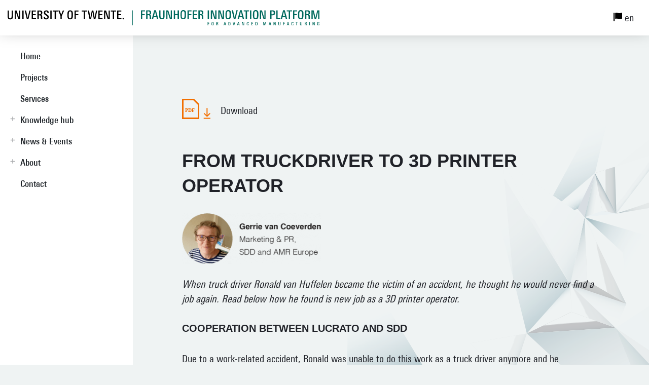

--- FILE ---
content_type: text/css; charset=utf-8
request_url: https://fip.utwente.nl/wp-content/themes/crossmediahouse/assets/css/main.css?ver=1.0
body_size: 9643
content:
 n/**
 * Crossmediahouse - Wordpress theme
 *
 * @authors   Niek Heerink <crossmediahouse.nl>
 * @version   1.0
 * @generated 2021-07-03
 * @copyright (c) 2021 Crossmediahouse
 * @license   All Rights Reserved
 */

 /* Fonts
   ========================================================================== */

@font-face {
	font-family: 'Univers Heavy';
	src: url('../fonts/UniversNextProHeavyCondensed.ttf') format('truetype');
}

@font-face {
	font-family: 'Univers Bold';
	src: url('../fonts/UniversNextProBoldCond.ttf') format('truetype');
}

@font-face {
	font-family: 'Univers Medium';
	src: url('../fonts/UniversNextProMediumCondensed.ttf') format('truetype');
}

@font-face {
	font-family: 'Univers Regular';
	src: url('../fonts/UniversNextProCondensed.ttf') format('truetype');
}

/* Globals
   ========================================================================== */

:root {

	/** Gutters **/

	--gutter-lg: 15px;
	--gutter-sm: 7.5px;

	/** Container **/

	--container: 1160px;

	/** Font **/
   
    --font-0: 0.875rem;
    --font-1: 1rem;
    --font-2: 1.125rem;
    --font-3: 1.25rem;
    --font-4: 1.375rem;
    --font-5: 1.5rem;

    /** Heading **/

    --heading-0: 2rem;
    --heading-1: 3rem;
    --heading-2: 3.5rem;

    /** Weights **/

    --weight-0: 400;
    --weight-1: 500;
    --weight-2: 700;

    /** Line **/

    --line-0: 1.75rem;
    --line-1: 2rem;
    --line-2: 2.75rem;
    --line-3: 4.5rem;
    --line-4: 1.65rem;

    /** Colors **/

    --color-0: #FFFFFF;
    --color-1: #202228;
    --color-2: #4D4D4D;
    --color-3: #F26F00;
    --color-4: #EFF3F3;
    --color-5: #1EEAC5;
    --color-6: #8B9599;
    --color-7: #D8E1E1;

}

* {
	padding: 0;
	margin: 0;
}

*, *:before, *:after {
    box-sizing: border-box;
}

html, 
body {
	line-height: 1;
	font-family: 'Univers Regular', sans-serif;
	font-size: var(--font-2);
	color: var(--color-1);
	background: var(--color-4);
	-webkit-font-smoothing: antialiased;
	-moz-osx-font-smoothing: grayscale;
	-webkit-text-size-adjust: 100%;
    -webkit-tap-highlight-color: rgba(0, 0, 0, 0);
}

body {
	overflow-x: hidden;
}

img {
	max-width: 100%;
	height: auto;
	display: block;
}

iframe {
	max-width: 100%;
	border: 0;
}

blockquote:before, 
blockquote:after,
q:before, q:after {
	content: '';
	content: none;
}

table {
	width: 100%;
	border-collapse: collapse;
	border-spacing: 0;
}

table th,
table td {
	vertical-align: top;
	text-align: left;
	padding: 15px 0;
}

a, 
a:before, a:after, 
button, 
[type="submit"], 
[type="button"] {
	-webkit-transition: all .3s;
	transition: all .3s;
	outline: none;
}

[type="submit"], 
[type="button"], 
button {
	appearance: none;
	-webkit-appearance: none;
	-moz-appearance: none;
	cursor: pointer;
}

[type="text"],
[type="tel"],
[type="email"],
[type="search"],
[type="password"],
textarea {
	font-family: inherit;
	font-size: inherit;
	appearance: none;
	-webkit-appearance: none;
	-moz-appearance: none;
	outline: none;
}

/* Container
   ========================================================================== */

.container {
	position: relative;
	z-index: 1;
	width: 100%;
	padding: 0 var(--gutter-lg);
	max-width: var(--container);
	margin: auto;
}

/* Row
   ========================================================================== */

.row {
	display: flex;
	flex-wrap: wrap;
	margin-right: -15px;
	margin-left: -15px;
}

/* Alignments
   ========================================================================== */

.alignright {
	float: right;
}

.alignleft {
	float: left;
}

.aligncenter {
	display: block;
	margin: auto;
	text-align: center;
	clear: both;
}

/* Position spacers
   ========================================================================== */

.top-1 {
	top: 1px;
}

.top-2 {
	top: 2px;
}

.top-3 {
	top: 3px;
}

.top-4 {
	top: 4px;
}

.top-5 {
	top: 5px;
}

.top-6 {
	top: 6px;
}

.top-7 {
	top: 7px;
}

.top-8 {
	top: 8px;
}

.top-9 {
	top: 9px;
}

.top-10 {
	top: 10px;
}

.top-11 {
	top: 11px;
}

.top-12 {
	top: 12px;
}

.top-13 {
	top: 13px;
}

.top-14 {
	top: 14px;
}

.top-15 {
	top: 15px;
}

.top-20 {
	top: 20px;
}

/* Spacers padding top
   ========================================================================== */

.pt-1 {
	padding-top: 1px;
}

.pt-2 {
	padding-top: 2px;
}

.pt-3 {
	padding-top: 3px;
}

.pt-4 {
	padding-top: 4px;
}

.pt-5 {
	padding-top: 5px;
}

.pt-6 {
	padding-top: 6px;
}

.pt-7 {
	padding-top: 7px;
}

.pt-8 {
	padding-top: 8px;
}

.pt-9 {
	padding-top: 9px;
}

.pt-10 {
	padding-top: 10px;
}

.pt-11 {
	padding-top: 11px;
}

.pt-12 {
	padding-top: 12px;
}

.pt-13 {
	padding-top: 13px;
}

.pt-14 {
	padding-top: 14px;
}

.pt-15 {
	padding-top: 15px;
}

.pt-20 {
	padding-top: 20px;
}

.pt-25 {
	padding-top: 25px;
}

.pt-30 {
	padding-top: 30px;
}

.pt-40 {
	padding-top: 40px;
}

.pt-50 {
	padding-top: 50px;
}

.pt-75 {
	padding-top: 75px;
}

.pt-100 {
	padding-top: 100px;
}

.pt-125 {
	padding-top: 125px;
}

.pt-150 {
	padding-top: 150px;
}

.pt-200 {
	padding-top: 200px;
}

.pt-250 {
	padding-top: 250px;
}

.pt-300 {
	padding-top: 300px;
}

@media (max-width: 992px) {

	.pt-md-0 {
		padding-top: 0;
	}

	.pt-md-1 {
	   padding-top: 1px;
	}

	.pt-md-2 {
		padding-top: 2px;
	}

	.pt-md-3 {
		padding-top: 3px;
	}

	.pt-md-4 {
		padding-top: 4px;
	}

	.pt-md-5 {
	    padding-top: 5px;
    }

	.pt-md-10 {
		padding-top: 10px;
	}

	.pt-md-15 {
		padding-top: 15px;
	}

	.pt-md-20 {
		padding-top: 20px;
	}

	.pt-md-25 {
		padding-top: 25px;
	}

	.pt-md-30 {
		padding-top: 30px;
	}

	.pt-md-40 {
		padding-top: 40px;
	}

	.pt-md-50 {
		padding-top: 50px;
	}

	.pt-md-75 {
		padding-top: 75px;
	}

	.pt-md-100 {
		padding-top: 100px;
	}

	.pt-md-125 {
		padding-top: 125px;
	}

	.pt-md-150 {
		padding-top: 150px;
	}

	.pt-md-200 {
		padding-top: 200px;
	}

	.pt-md-250 {
		padding-top: 250px;
	}

	.pt-md-300 {
		padding-top: 300px;
	}

}

@media (max-width: 767px) {

	.pt-sm-0 {
		padding-top: 0;
	}

	.pt-sm-1 {
	    padding-top: 1px;
	}

	.pt-sm-2 {
		padding-top: 2px;
	}

	.pt-sm-3 {
		padding-top: 3px;
	}

	.pt-sm-4 {
		padding-top: 4px;
	}

	.pt-sm-5 {
	    padding-top: 5px;
    }

	.pt-sm-10 {
		padding-top: 10px;
	}

	.pt-sm-15 {
		padding-top: 15px;
	}

	.pt-sm-20 {
		padding-top: 20px;
	}

	.pt-sm-25 {
		padding-top: 25px;
	}

	.pt-sm-30 {
		padding-top: 30px;
	}

	.pt-sm-40 {
		padding-top: 40px;
	}

	.pt-sm-50 {
		padding-top: 50px;
	}

	.pt-sm-75 {
		padding-top: 75px;
	}

	.pt-sm-100 {
		padding-top: 100px;
	}

	.pt-sm-125 {
		padding-top: 125px;
	}

	.pt-sm-150 {
		padding-top: 150px;
	}

	.pt-sm-200 {
		padding-top: 200px;
	}

	.pt-sm-250 {
		padding-top: 250px;
	}

	.pt-sm-300 {
		padding-top: 300px;
	}

}

@media (max-width: 499px) {

	.pt-xs-0 {
		padding-top: 0;
	}

	.pt-xs-1 {
	    padding-top: 1px;
	}

	.pt-xs-2 {
		padding-top: 2px;
	}

	.pt-xs-3 {
		padding-top: 3px;
	}

	.pt-xs-4 {
		padding-top: 4px;
	}

	.pt-xs-5 {
	    padding-top: 5px;
    }

	.pt-xs-10 {
		padding-top: 10px;
	}

	.pt-xs-15 {
		padding-top: 15px;
	}

	.pt-xs-20 {
		padding-top: 20px;
	}

	.pt-xs-25 {
		padding-top: 25px;
	}

	.pt-xs-30 {
		padding-top: 30px;
	}

	.pt-xs-40 {
		padding-top: 40px;
	}

	.pt-xs-50 {
		padding-top: 50px;
	}

	.pt-xs-75 {
		padding-top: 75px;
	}

	.pt-xs-100 {
		padding-top: 100px;
	}

	.pt-xs-125 {
		padding-top: 125px;
	}

	.pt-xs-150 {
		padding-top: 150px;
	}

	.pt-xs-200 {
		padding-top: 200px;
	}

	.pt-xs-250 {
		padding-top: 250px;
	}

	.pt-xs-300 {
		padding-top: 300px;
	}

}

/* Spacers padding bottom
   ========================================================================== */

.pb-1 {
	padding-bottom: 1px;
}

.pb-2 {
	padding-bottom: 2px;
}

.pb-3 {
	padding-bottom: 3px;
}

.pb-4 {
	padding-bottom: 4px;
}

.pb-5 {
	padding-bottom: 5px;
}

.pb-10 {
	padding-bottom: 10px;
}

.pb-15 {
	padding-bottom: 15px;
}

.pb-20 {
	padding-bottom: 20px;
}

.pb-25 {
	padding-bottom: 25px;
}

.pb-30 {
	padding-bottom: 30px;
}

.pb-40 {
	padding-bottom: 40px;
}

.pb-50 {
	padding-bottom: 50px;
}

.pb-75 {
	padding-bottom: 75px;
}

.pb-100 {
	padding-bottom: 100px;
}

.pb-125 {
	padding-bottom: 125px;
}

.pb-150 {
	padding-bottom: 150px;
}	

.pb-200 {
	padding-bottom: 200px;
}

.pb-250 {
	padding-bottom: 250px;
}

.pb-300 {
	padding-bottom: 300px;
}

@media (max-width: 992px) {

	.pb-md-0 {
		padding-bottom: 0;
	}

	.pb-md-1 {
	    padding-bottom: 1px;
	}

	.pb-md-2 {
		padding-bottom: 2px;
	}

	.pb-md-3 {
		padding-bottom: 3px;
	}

	.pb-md-4 {
		padding-bottom: 4px;
	}

	.pb-md-5 {
	    padding-bottom: 5px;
    }

	.pb-md-10 {
		padding-bottom: 10px;
	}

	.pb-md-15 {
		padding-bottom: 15px;
	}

	.pb-md-20 {
		padding-bottom: 20px;
	}

	.pb-md-25 {
		padding-bottom: 25px;
	}

	.pb-md-30 {
		padding-bottom: 30px;
	}

	.pb-md-40 {
		padding-bottom: 40px;
	}

	.pb-md-50 {
		padding-bottom: 50px;
	}

	.pb-md-75 {
		padding-bottom: 75px;
	}

	.pb-md-100 {
		padding-bottom: 100px;
	}

	.pb-md-125 {
	    padding-bottom: 125px;
    }

	.pb-md-150 {
		padding-bottom: 150px;
	}	

	.pb-md-200 {
		padding-bottom: 200px;
	}

	.pb-md-250 {
		padding-bottom: 250px;
	}

	.pb-md-300 {
		padding-bottom: 300px;
	}

}

@media (max-width: 767px) {

	.pb-sm-0 {
		padding-bottom: 0;
	}

	.pb-sm-1 {
	    padding-bottom: 1px;
	}

	.pb-sm-2 {
		padding-bottom: 2px;
	}

	.pb-sm-3 {
		padding-bottom: 3px;
	}

	.pb-sm-4 {
		padding-bottom: 4px;
	}

	.pb-sm-5 {
	    padding-bottom: 5px;
    }

	.pb-sm-10 {
		padding-bottom: 10px;
	}

	.pb-sm-15 {
		padding-bottom: 15px;
	}

	.pb-sm-20 {
		padding-bottom: 20px;
	}

	.pb-sm-25 {
		padding-bottom: 25px;
	}

	.pb-sm-30 {
		padding-bottom: 30px;
	}

	.pb-sm-40 {
		padding-bottom: 40px;
	}

	.pb-sm-50 {
		padding-bottom: 50px;
	}

	.pb-sm-75 {
		padding-bottom: 75px;
	}

	.pb-sm-100 {
		padding-bottom: 100px;
	}

	.pb-sm-125 {
		padding-bottom: 125px;
	}

	.pb-sm-150 {
		padding-bottom: 150px;
	}	

	.pb-sm-200 {
		padding-bottom: 200px;
	}

	.pb-sm-250 {
		padding-bottom: 250px;
	}

	.pb-sm-300 {
		padding-bottom: 300px;
	}

}

@media (max-width: 499px) {

	.pb-xs-0 {
		padding-bottom: 0;
	}

	.pb-xs-1 {
	    padding-bottom: 1px;
	}

	.pb-xs-2 {
		padding-bottom: 2px;
	}

	.pb-xs-3 {
		padding-bottom: 3px;
	}

	.pb-xs-4 {
		padding-bottom: 4px;
	}

	.pb-xs-5 {
	    padding-bottom: 5px;
    }

	.pb-xs-10 {
		padding-bottom: 10px;
	}

	.pb-xs-15 {
		padding-bottom: 15px;
	}

	.pb-xs-20 {
		padding-bottom: 20px;
	}

	.pb-xs-25 {
		padding-bottom: 25px;
	}

	.pb-xs-30 {
		padding-bottom: 30px;
	}

	.pb-xs-40 {
		padding-bottom: 40px;
	}

	.pb-xs-50 {
		padding-bottom: 50px;
	}

	.pb-xs-75 {
		padding-bottom: 75px;
	}

	.pb-xs-100 {
		padding-bottom: 100px;
	}

	.pb-xs-125 {
		padding-bottom: 125px;
	}

	.pb-xs-150 {
		padding-bottom: 150px;
	}	

	.pb-xs-200 {
		padding-bottom: 200px;
	}

	.pb-xs-250 {
		padding-bottom: 250px;
	}

	.pb-xs-300 {
		padding-bottom: 300px;
	}

}

/* Spacers padding left
   ========================================================================== */

.pl-1 {
	padding-left: 1px;
}

.pl-2 {
	padding-left: 2px;
}

.pl-3 {
	padding-left: 3px;
}

.pl-4 {
	padding-left: 4px;
}

.pl-5 {
	padding-left: 5px;
}

.pl-10 {
	padding-left: 10px;
}

.pl-15 {
	padding-left: 15px;
}

.pl-20 {
	padding-left: 20px;
}

.pl-25 {
	padding-left: 25px;
}

.pl-30 {
	padding-left: 30px;
}

.pl-40 {
	padding-left: 40px;
}

.pl-50 {
	padding-left: 50px;
}

.pl-75 {
	padding-left: 75px;
}

.pl-100 {
	padding-left: 100px;
}

.pl-150 {
	padding-left: 150px;
}

.pl-200 {
	padding-left: 200px;
}

@media (max-width: 992px) {

	.pl-md-0 {
		padding-left: 0;
	}

	.pl-md-1 {
	    padding-left: 1px;
	}

	.pl-md-2 {
		padding-left: 2px;
	}

	.pl-md-3 {
		padding-left: 3px;
	}

	.pl-4 {
		padding-left: 4px;
	}

	.pl-md-5 {
	    padding-left: 5px;
	}

	.pl-md-10 {
		padding-left: 10px;
	}

	.pl-md-15 {
		padding-left: 15px;
	}

	.pl-md-20 {
		padding-left: 20px;
	}

	.pl-md-25 {
		padding-left: 25px;
	}

	.pl-md-30 {
		padding-left: 30px;
	}

	.pl-md-40 {
		padding-left: 40px;
	}

	.pl-md-50 {
		padding-left: 50px;
	}

	.pl-md-75 {
		padding-left: 75px;
	}

	.pl-md-100 {
		padding-left: 100px;
	}

	.pl-md-150 {
		padding-left: 150px;
	}

	.pl-md-200 {
		padding-left: 200px;
	}

}

@media (max-width: 767px) {

	.pl-sm-0 {
		padding-left: 0;
	}

	.pl-sm-1 {
	    padding-left: 1px;
	}

	.pl-sm-2 {
		padding-left: 2px;
	}

	.pl-sm-3 {
		padding-left: 3px;
	}

	.pl-sm-4 {
		padding-left: 4px;
	}

	.pl-sm-5 {
	    padding-left: 5px;
	}

	.pl-sm-10 {
		padding-left: 10px;
	}

	.pl-sm-15 {
		padding-left: 15px;
	}

	.pl-sm-20 {
		padding-left: 20px;
	}

	.pl-sm-25 {
		padding-left: 25px;
	}

	.pl-sm-30 {
		padding-left: 30px;
	}

	.pl-sm-40 {
		padding-left: 40px;
	}

	.pl-sm-50 {
		padding-left: 50px;
	}

	.pl-sm-75 {
		padding-left: 75px;
	}

	.pl-sm-100 {
		padding-left: 100px;
	}

	.pl-sm-150 {
		padding-left: 150px;
	}

	.pl-sm-200 {
		padding-left: 200px;
	}

}

@media (max-width: 499px) {

	.pl-xs-0 {
		padding-left: 0;
	}

	.pl-xs-1 {
	    padding-left: 1px;
	}

	.pl-xs-2 {
		padding-left: 2px;
	}

	.pl-xs-3 {
		padding-left: 3px;
	}

	.pl-xs-4 {
		padding-left: 4px;
	}

	.pl-xs-5 {
	    padding-left: 5px;
	}

	.pl-xs-10 {
		padding-left: 10px;
	}

	.pl-xs-15 {
		padding-left: 15px;
	}

	.pl-xs-20 {
		padding-left: 20px;
	}

	.pl-xs-25 {
		padding-left: 25px;
	}

	.pl-xs-30 {
		padding-left: 30px;
	}

	.pl-xs-40 {
		padding-left: 40px;
	}

	.pl-xs-50 {
		padding-left: 50px;
	}

	.pl-xs-75 {
		padding-left: 75px;
	}

	.pl-xs-100 {
		padding-left: 100px;
	}

	.pl-xs-150 {
		padding-left: 150px;
	}

	.pl-xs-200 {
		padding-left: 200px;
	}

}

/* Spacers padding right
   ========================================================================== */

.pr-1 {
	padding-right: 1px;
}

.pr-2 {
	padding-right: 2px;
}

.pr-3 {
	padding-right: 3px;
}

.pr-4 {
	padding-right: 4px;
}

.pr-5 {
	padding-right: 5px;
}

.pr-10 {
	padding-right: 10px;
}

.pr-15 {
	padding-right: 15px;
}

.pr-20 {
	padding-right: 20px;
}

.pr-25 {
	padding-right: 25px;
}

.pr-30 {
	padding-right: 30px;
}

.pr-40 {
	padding-right: 40px;
}

.pr-50 {
	padding-right: 50px;
}

.pr-75 {
	padding-right: 75px;
}

.pr-100 {
	padding-right: 100px;
}

.pr-150 {
	padding-right: 150px;
}

.pr-200 {
	padding-right: 200px;
}

@media (max-width: 992px) {

	.pr-md-0 {
		padding-right: 0;
	}

	.pr-md-1 {
	    padding-right: 1px;
	}

	.pr-md-2 {
		padding-right: 2px;
	}

	.pr-md-3 {
		padding-right: 3px;
	}

	.pr-md-4 {
		padding-right: 4px;
	}

	.pr-md-5 {
	    padding-right: 5px;
	}

	.pr-md-10 {
		padding-right: 10px;
	}

	.pr-md-15 {
		padding-right: 15px;
	}

	.pr-md-20 {
		padding-right: 20px;
	}

	.pr-md-25 {
		padding-right: 25px;
	}

	.pr-md-30 {
		padding-right: 30px;
	}

	.pr-md-40 {
		padding-right: 40px;
	}

	.pr-md-50 {
		padding-right: 50px;
	}

	.pr-md-75 {
		padding-right: 75px;
	}

	.pr-md-100 {
		padding-right: 100px;
	}

	.pr-md-150 {
		padding-right: 150px;
	}

	.pr-md-200 {
		padding-right: 200px;
	}

}

@media (max-width: 767px) {

	.pr-sm-0 {
		padding-right: 0;
	}

	.pr-sm-1 {
	    padding-right: 1px;
	}

	.pr-sm-2 {
		padding-right: 2px;
	}

	.pr-sm-3 {
		padding-right: 3px;
	}

	.pr-sm-4 {
		padding-right: 4px;
	}

	.pr-sm-5 {
	    padding-right: 5px;
	}

	.pr-sm-10 {
		padding-right: 10px;
	}

	.pr-sm-15 {
		padding-right: 15px;
	}

	.pr-sm-20 {
		padding-right: 20px;
	}

	.pr-sm-25 {
		padding-right: 25px;
	}

	.pr-sm-30 {
		padding-right: 30px;
	}

	.pr-sm-40 {
		padding-right: 40px;
	}

	.pr-sm-50 {
		padding-right: 50px;
	}

	.pr-sm-75 {
		padding-right: 75px;
	}

	.pr-sm-100 {
		padding-right: 100px;
	}

	.pr-sm-150 {
		padding-right: 150px;
	}

	.pr-sm-200 {
		padding-right: 200px;
	}

}

@media (max-width: 499px) {

	.pr-xs-0 {
		padding-right: 0;
	}

	.pr-xs-1 {
	    padding-right: 1px;
	}

	.pr-xs-2 {
		padding-right: 2px;
	}

	.pr-xs-3 {
		padding-right: 3px;
	}

	.pr-xs-4 {
		padding-right: 4px;
	}

	.pr-xs-5 {
	    padding-right: 5px;
	}

	.pr-xs-10 {
		padding-right: 10px;
	}

	.pr-xs-15 {
		padding-right: 15px;
	}

	.pr-xs-20 {
		padding-right: 20px;
	}

	.pr-xs-25 {
		padding-right: 25px;
	}

	.pr-xs-30 {
		padding-right: 30px;
	}

	.pr-xs-40 {
		padding-right: 40px;
	}

	.pr-xs-50 {
		padding-right: 50px;
	}

	.pr-xs-75 {
		padding-right: 75px;
	}

	.pr-xs-100 {
		padding-right: 100px;
	}

	.pr-xs-150 {
		padding-right: 150px;
	}

	.pr-xs-200 {
		padding-right: 200px;
	}

}

/* Spacers margin top
   ========================================================================== */

.mt-5 {
	margin-top: 5px;
}

.mt-10 {
	margin-top: 10px;
}

.mt-15 {
	margin-top: 15px;
}

.mt-20 {
	margin-top: 20px;
}

.mt-25 {
	margin-top: 25px;
}

.mt-30 {
	margin-top: 30px;
}

.mt-40 {
	margin-top: 40px;
}

.mt-50 {
	margin-top: 50px;
}

.mt-75 {
	margin-top: 75px;
}

.mt-100 {
	margin-top: 100px;
}

.mt-150 {
	margin-top: 150px;
}

.mt-200 {
	margin-top: 200px;
}

.mt-250 {
	margin-top: 250px;
}

.mt-300 {
	margin-top: 300px;
}

@media (max-width: 992px) {

	.mt-md-5 {
	    margin-top: 5px;
	}

	.mt-md-10 {
		margin-top: 10px;
	}

	.mt-md-15 {
		margin-top: 15px;
	}

	.mt-md-20 {
		margin-top: 20px;
	}

	.mt-md-25 {
		margin-top: 25px;
	}

	.mt-md-30 {
		margin-top: 30px;
	}

	.mt-md-40 {
		margin-top: 40px;
	}

	.mt-md-50 {
		margin-top: 50px;
	}

	.mt-md-75 {
		margin-top: 75px;
	}

	.mt-md-100 {
		margin-top: 100px;
	}

	.mt-md-150 {
		margin-top: 150px;
	}

	.mt-md-200 {
		margin-top: 200px;
	}

	.mt-md-250 {
		margin-top: 250px;
	}

	.mt-md-300 {
		margin-top: 300px;
	}

}

@media (max-width: 767px) {

	.mt-sm-5 {
	    margin-top: 5px;
	}

	.mt-sm-10 {
		margin-top: 10px;
	}

	.mt-sm-15 {
		margin-top: 15px;
	}

	.mt-sm-20 {
		margin-top: 20px;
	}

	.mt-sm-25 {
		margin-top: 25px;
	}

	.mt-sm-30 {
		margin-top: 30px;
	}

	.mt-sm-40 {
		margin-top: 40px;
	}

	.mt-sm-50 {
		margin-top: 50px;
	}

	.mt-sm-75 {
		margin-top: 75px;
	}

	.mt-sm-100 {
		margin-top: 100px;
	}

	.mt-sm-150 {
		margin-top: 150px;
	}

	.mt-sm-200 {
		margin-top: 200px;
	}

	.mt-sm-250 {
		margin-top: 250px;
	}

	.mt-sm-300 {
		margin-top: 300px;
	}

}

@media (max-width: 499px) {

	.mt-xs-5 {
	    margin-top: 5px;
	}

	.mt-xs-10 {
		margin-top: 10px;
	}

	.mt-xs-15 {
		margin-top: 15px;
	}

	.mt-xs-20 {
		margin-top: 20px;
	}

	.mt-xs-25 {
		margin-top: 25px;
	}

	.mt-xs-30 {
		margin-top: 30px;
	}

	.mt-xs-40 {
		margin-top: 40px;
	}

	.mt-xs-50 {
		margin-top: 50px;
	}

	.mt-xs-75 {
		margin-top: 75px;
	}

	.mt-xs-100 {
		margin-top: 100px;
	}

	.mt-xs-150 {
		margin-top: 150px;
	}

	.mt-xs-200 {
		margin-top: 200px;
	}

	.mt-xs-250 {
		margin-top: 250px;
	}

	.mt-xs-300 {
		margin-top: 300px;
	}

}

/* Spacers margin bottom
   ========================================================================== */

.mb-5 {
	margin-bottom: 5px;
}

.mb-10 {
	margin-bottom: 10px;
}

.mb-15 {
	margin-bottom: 15px;
}

.mb-20 {
	margin-bottom: 20px;
}

.mb-25 {
	margin-bottom: 25px;
}

.mb-30 {
	margin-bottom: 30px;
}

.mb-40 {
	margin-bottom: 40px;
}

.mb-50 {
	margin-bottom: 50px;
}

.mb-75 {
	margin-bottom: 75px;
}

.mb-100 {
	margin-bottom: 100px;
}

.mb-150 {
	margin-bottom: 150px;
}	

.mb-200 {
	margin-bottom: 200px;
}

.mb-250 {
	margin-bottom: 250px;
}

.mb-300 {
	margin-bottom: 300px;
}

@media (max-width: 992px) {

	.mb-md-5 {
	    margin-bottom: 5px;
	}

	.mb-md-10 {
		margin-bottom: 10px;
	}

	.mb-md-15 {
		margin-bottom: 15px;
	}

	.mb-md-20 {
		margin-bottom: 20px;
	}

	.mb-md-25 {
		margin-bottom: 25px;
	}

	.mb-md-30 {
		margin-bottom: 30px;
	}

	.mb-md-40 {
		margin-bottom: 40px;
	}

	.mb-md-50 {
		margin-bottom: 50px;
	}

	.mb-md-75 {
		margin-bottom: 75px;
	}

	.mb-md-100 {
		margin-bottom: 100px;
	}

	.mb-md-150 {
		margin-bottom: 150px;
	}

	.mb-md-200 {
		margin-bottom: 200px;
	}

	.mb-md-250 {
		margin-bottom: 250px;
	}

	.mb-md-300 {
		margin-bottom: 300px;
	}

}

@media (max-width: 767px) {

	.mb-sm-5 {
	    margin-bottom: 5px;
	}

	.mb-sm-10 {
		margin-bottom: 10px;
	}

	.mb-sm-15 {
		margin-bottom: 15px;
	}

	.mb-sm-20 {
		margin-bottom: 20px;
	}

	.mb-sm-25 {
		margin-bottom: 25px;
	}

	.mb-sm-30 {
		margin-bottom: 30px;
	}

	.mb-sm-40 {
		margin-bottom: 40px;
	}

	.mb-sm-50 {
		margin-bottom: 50px;
	}

	.mb-sm-75 {
		margin-bottom: 75px;
	}

	.mb-sm-100 {
		margin-bottom: 100px;
	}

	.mb-sm-150 {
		margin-bottom: 150px;
	}

	.mb-sm-200 {
		margin-bottom: 200px;
	}

	.mb-sm-250 {
		margin-bottom: 250px;
	}

	.mb-sm-300 {
		margin-bottom: 300px;
	}

}

@media (max-width: 499px) {

	.mb-xs-5 {
	    margin-bottom: 5px;
	}

	.mb-xs-10 {
		margin-bottom: 10px;
	}

	.mb-xs-15 {
		margin-bottom: 15px;
	}

	.mb-xs-20 {
		margin-bottom: 20px;
	}

	.mb-xs-25 {
		margin-bottom: 25px;
	}

	.mb-xs-30 {
		margin-bottom: 30px;
	}

	.mb-xs-40 {
		margin-bottom: 40px;
	}

	.mb-xs-50 {
		margin-bottom: 50px;
	}

	.mb-xs-75 {
		margin-bottom: 75px;
	}

	.mb-xs-100 {
		margin-bottom: 100px;
	}

	.mb-xs-150 {
		margin-bottom: 150px;
	}

	.mb-xs-200 {
		margin-bottom: 200px;
	}

	.mb-xs-250 {
		margin-bottom: 250px;
	}

	.mb-xs-300 {
		margin-bottom: 300px;
	}

}

/* Block sizes
   ========================================================================== */

.blk-12 {
    width: 100%;
}

.blk-11 {
    width: 91.66666667%;
}

.blk-10 {
    width: 83.33333333%;
}

.blk-9 {
	width: 75%;
}

.blk-8 {
    width: 66.66666667%;
}

.blk-7 {
    width: 58.33333333%;
}

.blk-6 {
    width: 50%;
}

.blk-5 {
    width: 41.66666667%;
}

.blk-4 {
    width: 33.33333333%;
}

.blk-3 {
    width: 25%;
}

.blk-2 {
    width: 16.66666667%;
}

.blk-1 {
    width: 8.33333333%;
}

@media (max-width: 1200px) {

	.blk-lg-12 {
	    width: 100%;
	}

	.blk-lg-11 {
	    width: 91.66666667%;
	}

	.blk-lg-10 {
	    width: 83.33333333%;
	}

	.blk-lg-9 {
		width: 75%;
	}

	.blk-lg-8 {
	    width: 66.66666667%;
	}

	.blk-lg-7 {
	    width: 58.33333333%;
	}

	.blk-lg-6 {
	    width: 50%;
	}

	.blk-lg-5 {
	    width: 41.66666667%;
	}

	.blk-lg-4 {
	    width: 33.33333333%;
	}

	.blk-lg-3 {
	    width: 25%;
	}

	.blk-lg-2 {
	    width: 16.66666667%;
	}

	.blk-lg-1 {
	    width: 8.33333333%;
	}

}

@media (max-width: 992px) {

	.blk-md-12 {
	    width: 100%;
	}

	.blk-md-11 {
	    width: 91.66666667%;
	}

	.blk-md-10 {
	    width: 83.33333333%;
	}

	.blk-md-9 {
		width: 75%;
	}

	.blk-md-8 {
	    width: 66.66666667%;
	}

	.blk-md-7 {
	    width: 58.33333333%;
	}

	.blk-md-6 {
	    width: 50%;
	}

	.blk-md-5 {
	    width: 41.66666667%;
	}

	.blk-md-4 {
	    width: 33.33333333%;
	}

	.blk-md-3 {
	    width: 25%;
	}

	.blk-md-2 {
	    width: 16.66666667%;
	}

	.blk-md-1 {
	    width: 8.33333333%;
	}

}

@media (max-width: 767px) {

	.blk-sm-12 {
	    width: 100%;
	}

	.blk-sm-11 {
	    width: 91.66666667%;
	}

	.blk-sm-10 {
	    width: 83.33333333%;
	}

	.blk-sm-9 {
		width: 75%;
	}

	.blk-sm-8 {
	    width: 66.66666667%;
	}

	.blk-sm-7 {
	    width: 58.33333333%;
	}

	.blk-sm-6 {
	    width: 50%;
	}

	.blk-sm-5 {
	    width: 41.66666667%;
	}

	.blk-sm-4 {
	    width: 33.33333333%;
	}

	.blk-sm-3 {
	    width: 25%;
	}

	.blk-sm-2 {
	    width: 16.66666667%;
	}

	.blk-sm-1 {
	    width: 8.33333333%;
	}

}

@media (max-width: 499px) {

	.blk-xs-12 {
	    width: 100%;
	}

	.blk-xs-11 {
	    width: 91.66666667%;
	}

	.blk-xs-10 {
	    width: 83.33333333%;
	}

	.blk-xs-9 {
		width: 75%;
	}

	.blk-xs-8 {
	    width: 66.66666667%;
	}

	.blk-xs-7 {
	    width: 58.33333333%;
	}

	.blk-xs-6 {
	    width: 50%;
	}

	.blk-xs-5 {
	    width: 41.66666667%;
	}

	.blk-xs-4 {
	    width: 33.33333333%;
	}

	.blk-xs-3 {
	    width: 25%;
	}

	.blk-xs-2 {
	    width: 16.66666667%;
	}

	.blk-xs-1 {
	    width: 8.33333333%;
	}

}

/* Block paddings
   ========================================================================== */

.blk-1, 
.blk-2, 
.blk-3, 
.blk-4, 
.blk-5, 
.blk-6, 
.blk-7, 
.blk-8, 
.blk-9, 
.blk-10, 
.blk-11, 
.blk-12 {
	padding-right: var(--gutter-lg);
    padding-left: var(--gutter-lg);
}

/* Gutters
   ========================================================================== */

.gutter {
	padding: 0 var(--gutter-lg);
}

.gutter-sm {
	padding: 0 var(--gutter-sm);
}

.no-gutter {
	padding: 0;
	margin: 0;
}

/* Sizes
   ========================================================================== */

.width-100 {
	width: 100%;
}

.height-100 {
	height: 100%;
}

/* Padding
   ========================================================================== */

.no-padding {
	padding: 0;
}

/* Margin
   ========================================================================== */

.no-margin {
	margin: 0;
}

/* List
   ========================================================================== */

.no-list {
	list-style-type: none;
}

/* Display
   ========================================================================== */

.display-block {
	display: block;
}

.display-inline-block {
	display: inline-block;
}

.display-flex {
	display: flex;
}

.display-none {
	display: none;
}

/* Positions
   ========================================================================== */

.position-absolute {
	position: absolute;
}

.position-relative {
	position: relative;
}

.position-sticky {
	position: sticky;
}

.position-fixed {
	position: fixed;
}

/* Locations
   ========================================================================== */

.top-left {
	top: 0;
	left: 0;
}

.top-right {
	top: 0;
	right: 0;
}

.bottom-left {
	bottom: 0;
	left: 0;
}

.bottom-right {
	bottom: 0;
	right: 0;
}

/* Flex
   ========================================================================== */

.flex-wrap {
	flex-wrap: wrap;
}

.flex-nowrap {
	flex-wrap: nowrap;
}

.flex-column {
	flex-direction: column;
}

.flex-row {
	flex-direction: row;
}

.justify-start {
	justify-content: flex-start;
}

.justify-end {
	justify-content: flex-end;
}

.justify-between {
	justify-content: space-between;
}

.justify-center {
	justify-content: center;
}

.align-center {
	align-items: center;
}

.align-start {
	align-items: flex-start;
}

.align-end {
	align-items: flex-end;
}

/* Order
   ========================================================================== */

.order-1 {
	order: 1;
}

.order-2 {
	order: 2;
}

.order-3 {
	order: 3;
}

@media (max-width: 992px) {

	.order-md-1 {
		order: 1;
	}

	.order-md-2 {
		order: 2;
	}

	.order-md-3 {
		order: 3;
	}

}

@media (max-width: 767px) {

	.order-sm-1 {
		order: 1;
	}

	.order-sm-2 {
		order: 2;
	}

	.order-sm-3 {
		order: 3;
	}

}

@media (max-width: 499px) {

	.order-xs-1 {
		order: 1;
	}

	.order-xs-2 {
		order: 2;
	}

	.order-xs-3 {
		order: 3;
	}

}

/* Text alignment
   ========================================================================== */

.text-center {
	text-align: center;
}

.text-left {
	text-align: left;
}

.text-right {
	text-align: right;
}

@media (max-width: 992px) {

	.text-center-md {
		text-align: center;
	}

	.text-left-md {
	   text-align: left;
	}

	.text-right-md {
		text-align: right;
	}

}

@media (max-width: 767px) {

	.text-center-sm {
		text-align: center;
	}

	.text-left-sm {
	   text-align: left;
	}

	.text-right-sm {
		text-align: right;
	}

}

@media (max-width: 499px) {

	.text-center-xs {
		text-align: center;
	}

	.text-left-xs {
	   text-align: left;
	}

	.text-right-xs {
		text-align: right;
	}

}

/* Hide elements
   ========================================================================== */

@media (max-width: 1200px) {

	.hidden-xl {
		display: none;
	}

}

@media (max-width: 992px) {

	.hidden-md {
		display: none;
	}

}

@media (max-width: 767px) {

	.hidden-sm {
		display: none;
	}

}

@media (max-width: 499px) {

	.hidden-xs {
		display: none;
	}

}

/* Globals
   ========================================================================== */

/** Font **/

.font-0 {
	font-size: var(--font-1);
}

.font-1 {
	font-size: var(--font-1);
}

.font-2 {
	font-size: var(--font-2);
}

.font-3 {
	font-size: var(--font-3);
}

.font-4 {
	font-size: var(--font-4);
}

.font-5 {
	font-size: var(--font-5);
}
  
/** Heading **/

.heading-0 {
	font-size: var(--heading-0);
	font-family: Univers Heavy, sans-serif;
}

.heading-1 {
	font-size: var(--heading-1);
	font-family: Univers Heavy, sans-serif;
}

.heading-2 {
	font-size: var(--heading-2);
	font-family: Univers Heavy, sans-serif;
}

@media (max-width: 992px) {

	.heading-1 {
		font-size: var(--heading-0);
	}

	.heading-2 {
		font-size: var(--heading-1);
	}

}

@media (max-width: 767px) {

	.heading-0 {
		font-size: 1.3rem;
		line-height: initial !important;
	}

	.heading-1 {
		font-size: 1.5rem;
		line-height: initial !important;
	}

	.heading-2 {
		font-size: 2rem;
		line-height: initial !important;
	}

}

/** Weights **/

.weight-0 {
	font-weight: var(--weight-0);
}

.weight-1 {
	font-weight: var(--weight-1);
}

.weight-2 {
	font-weight: var(--weight-2);
}

/** Line **/

.line-0 {
	line-height: var(--line-0);
}

.line-1 {
	line-height: var(--line-1);
}

.line-2 {
	line-height: var(--line-2);
}

.line-3 {
	line-height: var(--line-3);
}

.line-4 {
	line-height: var(--line-4);
}

/** Colors **/

.color-0 {
	color: var(--color-0);
}

.color-1 {
	color: var(--color-1);
}

.color-2 {
	color: var(--color-2);
}

.color-3 {
	color: var(--color-3);
}

.color-4 {
	color: var(--color-4);
}

.color-5 {
	color: var(--color-5);
}

.color-6 {
	color: var(--color-6);
}

/** Backgrounds **/

.background-0 {
	background: var(--color-0);
}

.background-1 {
	background: var(--color-1);
}

.background-2 {
	background: var(--color-2);
}

.background-3 {
	background: var(--color-3);
}

.background-4 {
	background: var(--color-4);
}

.background-5 {
	background: var(--color-5);
}

.background-7 {
	background: var(--color-7);
}

/** Styles **/

.text-uppercase {
	text-transform: uppercase;
}

.text-lowercase {
	text-transform: lowercase;
}

.text-italic {
	font-style: italic;
}

.text-normal {
	font-style: normal;
}

/* Buttons
   ========================================================================== */

.btn {
	display: inline-block;
	padding: 18px 30px;
	font-size: var(--font-2);
	font-weight: var(--weight-2);
	text-transform: uppercase;
	text-decoration: none;
	font-family: 'Univers Bold', sans-serif;
}

.btn--white {
	background: #fff;
	border-radius: 15px;
	color: #000 !important;
	padding: 5px 30px !important;
	font-size: 14px !important;
}

.btn--0 {
	color: var(--color-1);
	background: var(--color-5);
}

.btn--0:hover {
	background: #7dffe7;
}

.btn--1 {
	color: var(--color-1);
	background: var(--color-0);
}

.btn--4 {
	color: var(--color-0);
	background: var(--color-3);
}

.btn--4:hover {
	background: #EE852C;
}

.btn--1:hover {
	color: var(--color-0);
	background: var(--color-3);
}

.btn--2 svg path,
.btn--2 svg line,
.btn--2 span {
	-webkit-transition: all .3s;
	transition: all .3s;
}

.btn--2:hover svg path,
.btn--2:hover svg line {
	stroke: var(--color-1);
}

.btn--2:hover span {
	color: var(--color-1);
}

.btn--3 {
	padding: 18px 40px 18px 30px;
	color: var(--color-0);
	background: var(--color-6);
}

.btn--3:hover {
	background: var(--color-2);
}

.btn--3 svg {
	position: absolute;
	top: 15px;
	right: 10px;
}

@media (max-width: 767px) {

	.btn {
		padding: 15px 25px;
	}

}

/* Content
   ========================================================================== */

.content-regular {
	line-height: var(--line-4);
}

.content-regular h1 {
	font-size: var(--heading-2);
	line-height: var(--line-3);
	text-transform: uppercase;
	padding-bottom: 30px;
}

.content-regular h2 {
	font-size: var(--heading-1);
	line-height: var(--line-2);
	text-transform: uppercase;
	padding-bottom: 30px;
}

.content-regular h3 {
	font-size: var(--heading-0);
	line-height: var(--line-2);
	text-transform: uppercase;
	padding-bottom: 30px;
}

.content-regular h4 {
	font-size: var(--heading-4);
	line-height: var(--line-4);
	text-transform: uppercase;
	padding-bottom: 30px;
}

.content-regular p {
	padding-bottom: 30px;
}

.content-regular ul,
.content-regular ol {
	padding: 0 0 30px 25px;
}

.content-regular ul {
	padding-left: 0;
}

.content-regular ul li {
	list-style-type: none;
	text-indent: -11px;
	padding-left: 11px;
}

.content-regular ul li:before {
	content: '';
	position: relative;
	top: -3px;
	display: inline-block;
	width: 3px;
	height: 3px;
	border-radius: 100%;
	margin-right: 8px;
	background: var(--color-1);
}

.content-regular a {
	color: var(--color-3);
	text-decoration: none;
}

.content-regular a:hover {
	color: var(--color-2);
	text-decoration: underline;
}

.content-regular :last-child {
	padding-bottom: 0;
}

.content-regular blockquote {
	padding: 0 0 30px;
	color: var(--color-3);
}

.content-regular blockquote:last-child {
	padding-bottom: 0;
}

.image_full figure img {
	width: 100%;
	height: 100%;
	object-fit: cover;
}

@media (max-width: 767px) {

	.content-regular h3 {
		font-size: 1.3rem;
		line-height: initial !important;
	}

	.content-regular h2 {
		font-size: 1.5rem;
		line-height: initial !important;
	}

	.content-regular h1 {
		font-size: 2rem;
		line-height: initial !important;
	}

}

/* Backgrounds
   ========================================================================== */

.background__0 {
	position: absolute;
	right: 0;
	top: 150px;
}

.background__1 {
	position: absolute;
	right: -125px;
}

.error404 .background__1 {
	display: none;
}

.error404 .background__0 {
	top: 70px;
}

@media (max-width: 1199px) {

	.background__1 {
		right: 0;
	}

}

/* Header
   ========================================================================== */

.header {
	position: sticky;
	z-index: 99;
	left: 0;
	top: 0;
	height: 70px;
	background: var(--color-0);
	box-shadow: 0px -17px 35px 0px rgba(0, 0, 0, 0.5);
}

@media (max-width: 992px) {

	.header {
		height: 65px;
	}

}

/* Toggle
   ========================================================================== */

.header__toggle {
	display: none;
	width: 50px;
	height: 50px;
}

.header__toggle a {
	display: flex;
	flex-direction: column;
	justify-content: center;
	width: 100%;
	height: 100%;
}

.header__toggle .header__toggle-line {
	position: relative;
	display: block;
	margin-bottom: 5px;
	width: 22px;
	height: 2px;
	border-radius: 10px;
	background: var(--color-2);
}

.show-menu .header__toggle .header__toggle-line:first-child {
	top: 4px;
	transform: rotate(45deg);
}

.show-menu .header__toggle .header__toggle-line:nth-child(2) {
	transform: rotate(-45deg);
	top: -3px;
}

.show-menu .header__toggle .header__toggle-line:last-child {
	display: none;
}

.header__switcher {
	position: relative;
}

.header__switcher ul {
	background: #fff;
	padding: 70px 0 20px 0;
	width: 200px;
	position: absolute;
	left: -155px;
	top: -5px;
	z-index: 1;
}

.header__switcher ul li a {
	padding: 10px 20px;
	display: block;
	transition: all .3s ease-in-out;
}

.header__switcher ul li a:hover {
	background: #f7f8f8;
}

@media (max-width: 992px) {

	.header__toggle {
		display: block;
	}

}

/* Logo
   ========================================================================== */

.header__logo {
	max-width: 615px;
}

@media (max-width: 767px) {

	.header__logo {
		max-width: 235px;
		position: relative;
		right: 20px;
	}

}

/* Menu
   ========================================================================== */

.floating-menu {
	height: 100%;
	width: 262px;
	background: #fff;
	position: fixed;
	top: 70px;
	left: 0;
	z-index: 98;
	transition: all .3s ease-in-out;
}

.floating-menu ul li {
	transition: all .3s ease-in-out;
}

.floating-menu ul li.menu-item-has-children {
	background: url('../images/icons/plus.svg') no-repeat 20px 13px;
	background-size: 10px;
}

.floating-menu ul li:hover {
	background-color: #f7f8f8 !important;
}

.floating-menu ul li.menu-item-has-children:hover {
	background: url('../images/icons/plus-black.svg') no-repeat 20px 13px;
	background-size: 10px;
}

.floating-menu ul li.menu-item-has-children.open {
	background: url('../images/icons/minus.svg') no-repeat 20px 13px;
	background-size: 10px;
	transition: none;
}

.floating-menu ul li a {
	font-family: 'Univers Medium', sans-serif;
	font-weight: 500;
	font-size: 1rem;
	line-height: 1rem;
	color: #1e2328;
	text-decoration: none;
	padding: 12px 40px;
	display: block;
}

.floating-menu ul li ul li a {
	padding: 12px 50px;
}

.floating-menu ul li ul li ul li a {
	padding: 12px 60px;
}

.floating-menu ul ul {
	display: none;
}

.floating-menu ul > li > ul.sub-menu.open-submenu {
	display: block;
	background: #f7f8f8;
	border-bottom: 1px solid #dcddde;
	list-style: none;
}

.floating-menu ul > li > ul.sub-menu.open-submenu > li:hover {
	background-color: #f0f1f2 !important;
}

@media (max-width: 992px) {

	.floating-menu {
		top: 65px;
		width: 0;
		overflow: hidden;
	}

	.show-menu .floating-menu {
		width: 262px;
	}

}

@media (max-width: 767px) {

	.header {
		z-index: 105;
	}

	.floating-menu {
		z-index: 106;
	}

}

/* Switcher
   ========================================================================== */

.header__switcher ul li a {
	color: var(--color-6);
	font-size: var(--font-0);
	text-decoration: none;
}

.header__switcher ul li a:hover,
.header__switcher ul li.current-lang a {
	color: var(--color-2);
}

.header__switcher ul li.current-lang a {
	font-weight: var(--weight-1);
}

.header__switcher {
	right: 15px;
}

.header__switcher ul {
	display: none;
}

.header__switcher:hover ul,
.header__switcher ul:hover,
.active-switch .header__switcher ul {
	display: block;
}

.switcher {
	cursor: pointer;
	position: relative;
	z-index: 2;
}

@media (max-width: 992px) {

	.header__switcher ul li:first-child {
		padding-bottom: 5px;
	}

	.header__switcher ul li a {
		font-size: .725rem;
	}

}

@media (max-width: 767px) {

	.header__switcher ul {
		padding: 20px 0 20px 0;
		top: 40px;
	}
	
}

/* Main
   ========================================================================== */

.main {
	margin-left: auto;
	width: calc(100% - 262px);
	transition: all .3s ease-in-out;
}

@media (max-width: 992px) {

	.main {
		width: 100%;
	}

	body:before {
		content: '';
		width: 0;
		height: 100%;
		background: rgba(0, 0, 0, .4);
		position: fixed;
		top: 65px;
		right: 0;
		z-index: 999;
		transition: all .3s ease-in-out;
	}

	body.show-menu {
		overflow: hidden;
	}

	body.show-menu:before {
		width: calc(100% - 262px);
	}

	.show-menu .main {
		transform: translateX(262px);
	}

}

/* Hero banner
   ========================================================================== */

.hero {
	position: relative;
	z-index: 2;
}

.hero figure, .hero figure img {
	width: 100%;
	height: 100%;
	max-height: 500px;
}

.hero figure img {
	object-fit: cover;
}

.hero-banner h1 {
	font-size: 2.5rem;
	line-height: 2.5rem;
}

.hero-banner p {
	padding-bottom: 10px;
}

.hero-banner h1 span {
	color: var(--color-3);
}

@media (max-width: 767px) {

	.hero-banner h1 {
		font-size: 2rem;
	}

}

/* Filters
   ========================================================================== */

.filters .btn,
#whitepapers ul li a,
#library ul li a {
	font-size: var(--font-0);
	font-weight: var(--weight-0);
	text-transform: initial;
	padding: 12px 15px;
	margin: 0 15px 15px 0;
}

#whitepapers ul li a,
#library ul li a {
	color: var(--color-1);
	background: #fff;
	text-decoration: none;
	font-family: 'Univers Bold', sans-serif;
	display: inline-block;
}

#whitepapers ul li,
#library ul li {
	list-style: none;
}

#whitepapers ul li a:hover,
#whitepapers ul li.ui-tabs-tab.ui-state-active a,
#library ul li a:hover,
#library ul li.ui-tabs-tab.ui-state-active a {
	background: var(--color-3);
	color: var(--color-0);
}

.filters .btn.active {
	color: var(--color-0);
	background: var(--color-3);
}

.filters .filters__reset {
	float: right;
	font-weight: var(--weight-1);
	color: var(--color-3);
}

.filters .filters__reset:hover {
	color: var(--color-1);
}

@media (max-width: 767px) {

	.filters ul {
		overflow-x: scroll;
		flex-wrap: initial;
		white-space: nowrap;
	}

}

/* Loop
   ========================================================================== */

.loop__item {
	position: relative;
	background: var(--color-0);
	margin-bottom: 15px;
}

.loop__item a {
	position: relative;
	display: block;
	height: 100%;
	text-decoration: none;
	color: inherit;
}

.loop__item-icon {
	position: absolute;
	z-index: 1;
	right: 0;
	top: 0;
	width: 50px;
	height: 50px;
	background: var(--color-3);
	display: flex;
	justify-content: center;
	align-items: center;
}

.loop__item-image {
	height: 207px;
	overflow: hidden;
}

.loop__item-image img {
	width: 100%;
	height: 100%;
	object-fit: cover;
	-webkit-transition: all .3s;
	transition: all .3s;
}

.loop__item a:hover .loop__item-image img {
	transform: scale(1.05);
}

.loop__item .loop__item-author {
	position: absolute;
	right: 30px;
	top: 185px;
	width: 46px;
	height: 46px;
	border-radius: 100%;
	border: 2px solid var(--color-3);
}

.loop__item .loop__item-author img {
	width: 100%;
	height: 100%;
	object-fit: cover;
	border-radius: 100%;
}

.loop__item-content {
	padding: 30px 30px 75px;
}

.loop__item-content svg {
	position: absolute;
	right: 30px;
	bottom: 30px;
	-webkit-transition: all .3s;
	transition: all .3s;
}

.loop__item.vacancy--item svg {
	right: 0;
	transition: all .3s ease-in-out;
}

.loop__item a:hover svg {
	right: 25px;
}

.loop__item.vacancy--item a:hover svg {
	right: -10px;
}

.loop__item.vacancy--item .loop__item-content {
	padding-bottom: 30px;
}

.loop__item.vacancy--item .loop__item-meta {
	padding: 20px 30px;
	margin-top: 10px;
	border-top: 1px solid var(--color-4);
}

.loop__item {
	height: calc(100% - 15px);
}

.loop__whitepaper figure {
	display: flex;
	justify-content: center;
	align-items: center;
	width: 100%;
	height: 150px;
}

.image_full_width figure, .image_full_width figure img {
	width: 100%;
	height: 100%;
}

.image_full_width figure img {
	object-fit: cover;
}

.post-type-archive-whitepapers .hero-banner {
	background: rgb(204,204,204);
	background: linear-gradient(0deg, rgba(204,204,204,1) 0%, rgba(222,222,222,1) 40%, rgba(222,222,222,1) 60%, rgba(204,204,204,1) 100%); 
	position: relative;
	padding: 10px 0;
}

.post-type-archive-whitepapers .meta__breadcrumb, .post-type-archive-whitepapers .meta__breadcrumb a {
	color: #fff;
}

.post-type-archive-whitepapers .meta__breadcrumb .background__0 {
	top: 580xp;
}

/* Image carousel
   ========================================================================== */

.image_carousel {
	outline: none;
}

.carousel-item {
	width: 28.5%;
	height: 200px;
	position: relative;
}

.carousel-item.logos {
	width: 21%;
}

.carousel-item img {
	position: absolute;
	left: 50%;
	top: 50%;
	transform: translate(-50%, -50%);
}

.image_carousel .flickity-button.next {
	right: 50px;
}

.image_carousel .flickity-button.previous {
	left: 50px;
}

@media (max-width: 767px) {

	.image_carousel .flickity-button.next {
		right: 10px;
	}

	.image_carousel .flickity-button.previous {
		left: 10px;
	}

	.carousel-item.logos {
		width: 100%;
		margin: 0 7.5px;
	}

}

/* Content + USP
   ========================================================================== */

.content_usp img {
	width: 70px;
}

.content_usp ul li:before {
	display: none;
}

.content .logos figure {
	width: 100%;
	height: 100%;
	display: flex;
	justify-content: center;
	align-items: center;
}

.logos {
	align-items: baseline;
}

.logo__items {
	min-height: 120px;
	position: relative;
}

.logo__items figure img {
	object-fit: contain;
}

.projects .flickity-slider {
	min-height: 225px;
}

.projects h2 {
	padding-bottom: 100px;
}

.projects .flickity-slider, .projects .flickity-slider .blk-4 {
	height: 100%;
}

.projects .projects__item figure {
	position: relative;
	top: 0;
	width: 100%;
}

.projects .projects__item figure img {
	position: absolute;
	height: auto;
	transform: translateY(-65%) translateX(-50%);
	left: 50%;
	width: 100%;
	max-width: 150px;
}

.related__projects .projects__item figure img {
	position: relative;
	top: 50px;
}

.projects .projects__item svg, .projects .projects__item .project-button {
	position: absolute;
	right: 30px;
	bottom: 30px;
	transition: all .3s ease-in-out;
}

.projects .projects__item .project-button {
	color: var(--color-3);
}

.projects .projects__item .project-button svg {
	position: static;
	margin-left: 10px;
}

.projects .projects__item:hover svg {
	right: 25px;
}

.projects .projects__item .project-button:hover svg {
	margin-left: 15px;
}

.projects .custom__link {
	bottom: 20px;
	left: 20px;
}

.content_usp ul li:hover a {
	text-decoration: none;
}

.content_usp ul li a {
	color: #000 !important;
	position: relative;
}

.content_usp ul li a:after {
	content: '';
	position: absolute;
	bottom: 25px;
	right: -35px;
	background: url('../images/icons/arrow-right.svg') no-repeat;
	width: 18px;
	height: 13px;
}

.content_usp ul li:hover a:after {
	right: -40px;
}

.heading-mobile {
	display: none;
}

.projects__items .projects__item .projects__item-image {
	height: 150px;
}

.projects__items .projects__item figure {
	display: flex;
	justify-content: center;
}

.projects__items .projects__item figure img {
	position: static;
	transform: none;
	margin-top: -25px;
}

@media (max-width: 992px) {

	.heading-mobile {
		display: block;
	}

	.projects.projects-vertical figure {
		max-height: 130px;
		margin-bottom: 20px;
	}

	.projects__slider {
		display: flex;
		flex-wrap: wrap;
	}

}

/* Related
   ========================================================================== */

.related .related__carousel figure img {
	height: 220px;
	object-fit: cover;
	margin: auto;
}	

.related .flickity-button.next {
	right: -10px;
	width: 30px;
}

.related .flickity-button.previous {
	left: 0;
	width: 30px;
}

.related__carousel,
.related .flickity-viewport,
.related .flickity-slider {
	outline: none;
}

.related__carousel .blk-4,
.related__carousel .blk-4 .background-0 {
	min-height: 500px;
}

.related__carousel .blk-4 .background-0 {
	position: relative;
}

.related__carousel .blk-4 .background-0 .btn {
	position: absolute;
	bottom: 30px;
	left: 30px;
}

@media (max-width: 992px) {

	.related .flickity-button.previous {
		left: 5px;
	}

	.related .flickity-button.next {
		right: 5px;
	}

}

/* Post
   ========================================================================== */

.category__icon {
	width: 60px;
	height: 60px;
	background: var(--color-3);
	display: flex;
	justify-content: center;
	align-items: center;
}

.divider-title {
	position: relative;
	z-index: 2;
}

.divider-title p {
	font-size: var(--font-4);
}

/* News archive
   ========================================================================== */

.content-news .news__item {
	position: relative;
	display: block;
	background: #000;
	overflow: hidden;
	color: #fff;
	height: 350px;
	text-decoration: none;
}

.content-news .news__item figure {
	position: absolute;
	top: 0;
	left: 0;
	width: 100%;
	height: 350px;
}

.content-news .news__item img {
	opacity: .6;
	transition: all .3s ease-in-out;
	height: 100%;
	width: 100%;
	object-fit: cover;
}

.content-news .news__item:hover img {
	transform: scale(1.05);
}

.content-news .news__item h3.featured-news {
	font-size: var(--font-5);
	padding-top: 50px;
	padding-left: 50px;
	padding-right: 50px;
	position: relative;
	z-index: 5;
}

.content-news .news__item .post-title {
	padding-left: 50px;
	padding-right: 50px;
	position: relative;
	z-index: 5;
	padding-top: 30px;
}

.content-news .news__item span:hover {
	color: var(--color-3);
}

.content-news .news__item span {
	padding-top: 30px;
	padding-left: 50px;
	padding-right: 50px;
	position: relative;
	z-index: 5;
	display: block;
}

.content-news ul li {
	list-style: none;
	border-bottom: 1px solid #9d9d9d;
	padding: 20px 0;
}

.content-news ul li a {
	text-decoration: none;
	color: var(--color-1);
}

.content-news ul li:last-child {
	border-bottom: none;
	padding-top: 20px;
}

.content-news ul li span {
	display: block;
	color: #9d9d9d;
	font-size: var(--font-0);
	padding-bottom: 5px;
}

.content-news ul li:hover a {
	color: var(--color-3);
}

.content-news ul li a {
	display: flex;
	flex-wrap: wrap;
	align-items: center;
}

.content-news ul li a figure {
	width: 80px;
	margin-right: 15px;
}

.content-news ul li a figure img {
	width: 80px;
	object-fit: cover;
}

.content-news ul li a div {
	width: calc(100% - 95px);
}

.post-type-archive-news .background__1 {
	display: none;
}

/* Library
   ========================================================================== */

#whitepapers figure img,
#library figure img {
	height: 150px;
	object-fit: contain;
	margin: auto;
}

#whitepapers a,
#library a {
	text-decoration: none;
	color: var(--color-1);
}

/* Author
   ========================================================================== */

.author__image {
	width: 85px;
	height: 85px;
	border-radius: 100%;
	border: 2px solid var(--color-3);
}

.author__image img {
	width: 100%;
	height: 100%;
	object-fit: cover;
	border-radius: 100%;
}

/* Share
   ========================================================================== */

.share ul li a:hover {
	color: var(--color-3);
}

@media (max-width: 992px) {

	.share .justify-end {
		justify-content: initial;
	}

}

/* Signature
   ========================================================================== */

.signature h3 {
	font-family: "Leckerli One", Sans-serif;
	text-transform: none;
	color: var(--color-3);
}

/* Team
   ========================================================================== */

.team ul li a {
	color: var(--color-3);
}

.team ul li a:hover {
	color: var(--color-2);
}

.team figure {
	height: 150px;
	width: 150px;
	border-radius: 999px;
	overflow: hidden;
	margin: auto;
}

.team figure img {
	width: 100%;
	height: 100%;
	object-fit: cover;
}

.team .team__contact {
	position: absolute;
	left: 40px;
	bottom: 30px;
}

.team p {
	line-height: 1.4rem;
}

/* Services
   ========================================================================== */

.services .services__item {
	position: relative;
}

.services .services__item a {
	text-decoration: none;
	color: inherit;
}

.services .services__item-image {
	height: 238px;
	overflow: hidden;
}

.services .services__item-image img {
	width: 100%;
	height: 100%;
	object-fit: cover;
	-webkit-transition: all .3s;
	transition: all .3s;
}

.services .services__item a:hover .services__item-image img {
	transform: scale(1.05);
}

.services .services__item svg {
	position: absolute;
	right: 30px;
	bottom: 30px;
	-webkit-transition: all .3s;
	transition: all .3s;
}

.services .services__item a:hover svg {
	right: 25px;
}

.content_20_80 .content-regular a.btn, .content_80_20 .content-regular a.btn {
	font-size: var(--font-1);
	padding: 5px 20px;
	border-radius: 50px;
	background: var(--color-3);
	color: #fff;
	font-weight: 700;
	position: absolute;
	bottom: 0;
	right: 0;
}

.content_20_80 .content-regular h2, .content_80_20 .content-regular h2, .content_20_80 .content-regular h3, .content_80_20 .content-regular h3, .content_20_80 .content-regular h4, .content_80_20 .content-regular h4 {
	padding-bottom: 0px;
}

.content_20_80 .blk-8, .content_80_20 .blk-8 {
	position: relative;
}

@media (max-width: 767px) {

	.content_20_80 .content-regular a.btn, .content_80_20 .content-regular a.btn {
		display: inline-block;
		margin-bottom: 30px;
		position: static;
	}

}

/* Projects
   ========================================================================== */

.single-projects .intro .intro__logo {
	width: 175px;
}

.single-projects .intro h1 {
	width: calc(100% - 200px);
}

.projects .projects__item {
	position: relative;
}

.projects .projects__item a {
	text-decoration: none;
	color: inherit;
	display: block;
}

.projects .projects__item .read-more {
	position: absolute;
	right: 30px;
	bottom: 30px;
	-webkit-transition: all .3s;
	transition: all .3s;
	width: calc(100% - 60px);
	display: none;
}

.projects .projects__item .read-more svg {
	position: relative;
	left: 0;
	transition: all .3s ease-in-out;
}

.projects .projects__item a:hover .read-more svg {
	left: 10px;
}

.single-projects .content-regular p, .single-projects .logos .font-0, .single-projects .content-regular .font-0 {
	font-size: var(--font-1);
	line-height: var(--line-4);
}

h1, h2, h3, h4, h5, h6 {
	font-family: Univers Heavy, sans-serif;
}

.single-projects .content-regular h2 {
	font-size: var(--heading-0);
	line-height: var(--line-2);
	text-transform: uppercase;
	padding-bottom: 30px;
}

body.single-projects {
	background: #ffffff;
}

.single-projects .projects {
	background: var(--color-4);
}

.projects .carousel .flickity-button.previous {
	left: -20px;
}

.projects .carousel .flickity-button.next {
	right: -30px;
}

.projects-vertical img {
	width: 100%;
	height: 100%;
	object-fit: contain;
	max-width: 125px;
	max-height: 125px;
}

.projects-vertical h4 {
	padding-bottom: 10px;
}

.projects-vertical a {
	text-decoration: none;
	color: #000;
}


@media (max-width: 992px) {
	.single-projects .intro .intro__logo {
		width: 100%;
	}

	.single-projects .intro h1 {
		width: 100%;
	}
}

/* Events
   ========================================================================== */

.events-loop .events-loop__item {
	padding: 20px 0;
	border-bottom: 1px solid #A9A9A9;
}

.events-loop .events-loop__item:last-child {
	border: none;
}

.events-loop .events-loop__item .events-loop__item__inner {
	display: flex;
	align-items: center;
	flex-wrap: wrap;
}

.events-loop .events-loop__item .events-loop__item__content {
	width: calc(100% - 225px);
}

.events-loop .events-loop__item .events-loop__item__content__tags {
	display: flex;
	flex-wrap: wrap;
	margin-bottom: 15px;
}

.events-loop .events-loop__item .events-loop__item__content__tags .events-loop__item__content__tags__tag {
	padding: 8px 12px 4px;
	border: 1px solid #A9A9A9;
	margin-right: 15px;
	font-size: var(--font-0);
	color: #A9A9A9;
}

.events-loop .events-loop__item .events-loop__item__content__tags .events-loop__item__content__tags__tag:last-child {
	margin-right: 0;
}

.events-loop .events-loop__item .events-loop__item__content__title {
	padding-bottom: 15px;
	font-size: var(--heading-0);
}

.events-loop .events-loop__item .events-loop__item__content__title a {
	color: var(--color-1);
	text-decoration: none;
}

.events-loop .events-loop__item .events-loop__item__content__title a:hover {
	color: var(--color-2);
}

.events-loop .events-loop__item .events-loop__item__image {
	width: 200px;
}

.events-loop .events-loop__read-more {
	position: relative;
}

.events-loop .events-loop__read-more a {
	font-size: var(--font-1);
	color: var(--color-1);
	text-decoration: underline;
}

.post-type-archive-events .cta {
	margin: 50px 0 75px;
}

@media (max-width: 992px) {

	.events-loop .events-loop__item .events-loop__item__content {
		width: 100%;
		margin-bottom: 10px;
	}

	.events-loop .events-loop__item .events-loop__item__image {
		display: flex;
		justify-content: center;
		width: 100%;
	}
}

@media (max-width: 767px) {

	.events-loop .events-loop__item .events-loop__item__content__title {
		font-size: var(--font-4);
	}

}

/* Float
   ========================================================================== */

.float {
	position: relative;
}

.float:before {
	content: '';
	position: absolute;
	left: 0;
	top: 0;
	width: 40%;
	height: 100%;
	background: var(--color-0);
}

.float .video-popup figure {
	position: absolute;
	width: 220px;
	overflow: hidden;
}

.float .video-popup figure img {
	transition: all .3s ease-in-out;
}

.float .video-popup figure svg {
	position: relative;
	z-index: 2;
}

.float .video-popup figure .play-button {
	position: absolute;
	left: 50%;
	top: 50%;
	transform: translate(-50%, -50%);
}

.float .video-popup figure .play-button:after {
	content: '';
	position: absolute;
	left: 10px;
	top: 10px;
	width: 30px;
	height: 30px;
	transition: all .3s ease-in-out;
}

.float .video-popup figure:hover img {
	transform: scale(1.1);
}

.float .video-popup figure:hover .play-button:after {
	background: var(--color-3);
}

@media (max-width: 992px) {

    .float:before {
    	display: none;
    }

    .float .video-popup figure {
    	margin: 0 auto 50px;
    	position: static;
    }

    .float .video-popup figure .play-button {
    	bottom: 60px;
    }

}

/* Reviews
   ========================================================================== */

.reviews .reviews__items {
	padding: 30px 125px 0;
	width: 100%;
	outline: none;
	text-align: center;
}

.reviews .reviews__items .reviews__items-image {
	width: 82px;
	height: 82px;
	border-radius: 100%;
	overflow: hidden;
	margin: 0 auto 15px;
}

.reviews .reviews__items .reviews__items-image img {
	display: inline-block;
	width: 100%;
	height: 100%;
	object-fit: cover;
}

.reviews .reviews__items .reviews__items-content {
	font-style: italic;
	text-align: center;
	font-weight: var(--weight-1);
	padding-bottom: 100px;
}

@media (max-width: 992px) {

	.reviews .reviews__items {
		padding: 30px 30px 0;
	}

	.reviews .reviews__items .reviews__items-content {
		padding-bottom: 150px;
	}

}

/* Resources
   ========================================================================== */

.resources .resources__item {
	position: relative;
	padding: 30px;
	height: 100%;
	background: var(--color-0);
}

.resources .resources__item a {
	text-decoration: none;
	color: inherit;
	display: block;
	display: flex;
	flex-wrap: wrap;
	align-items: flex-start;
	padding-top: 60px;
}

.resources .resources__item a:hover {
	color: var(--color-3);
}

.resources .resources__item .resources__item-icon {	
	position: absolute;
	top: -70px;
	left: 50%;
	transform: translateX(-50%);
	width: 100%;
	max-width: 200px;
}

.resources .resources__item .resources__item-icon img {
	max-height: 150px;
}

.resources .resources__item svg {
	position: absolute;
	right: 30px;
	bottom: 30px;
	-webkit-transition: all .3s;
	transition: all .3s;
}

.resources .resources__item a:hover svg {
	right: 25px;
}

/* Blogs
   ========================================================================== */

@media (max-width: 767px) {

	.post-template-default.single .background-0.pt-100.pt-md-200 {
		padding-top: 50px;
	}

}

/* More
   ========================================================================== */

.more__link {
	color: var(--color-3);
	text-transform: uppercase;
	font-weight: var(--weight-2);
	text-decoration: none;
	font-family: Univers Bold, sans-serif;
}

.more__link:hover {
	color: var(--color-2);
}

/* Youtube iframe
   ========================================================================== */

.youtube-frame {
	position: relative;
	width: 100%;
	height: 0;
	padding-bottom: 56.25% !important;
}

.youtube-frame iframe {
	position: absolute;
	top: 0;
	left: 0;
	width: 100%;
	height: 100%;
}

/* Flickity
   ========================================================================== */

.flickity-enabled {
	outline: none;
}

.flickity-viewport {
	outline: none;
	overflow: hidden;
	height: 450px;
}

.flickity-button {
	position: absolute;
	top: calc(50% - 20px);
	width: 45px;
	height: 40px;
	border: none;
}

.flickity-button svg {
	display: none;
}

.flickity-button.previous {
	left: 15px;
	background: url(../images/icons/arrow-prev.svg) no-repeat center;
	background-size: contain;
}

.flickity-button.next {
	right: 15px;
	background: url(../images/icons/arrow-next.svg) no-repeat center;
	background-size: contain;
}

/* Meta
   ========================================================================== */

.meta {
	position: absolute;
	width: 100%;
}

/* Apply
   ========================================================================== */

.apply {
	position: fixed;
	z-index: 999;
	left: 0;
	top: 0;
	width: 100%;
	height: 100%;
	background: rgba(0,0,0,.8);
	display: none;
	justify-content: center;
	overflow-y: auto;
}

.show-apply .apply {
	display: flex;
}

.apply .close-apply {
	position: absolute;
	right: 30px;
	top: 10px;
	font-size: 2rem;
	font-weight: var(--weight-2);
}

/* Download
   ========================================================================== */

.download .download__article-link {
	display: block;
	color: var(--color-3);
	font-size: var(--font-0);
	font-weight: var(--weight-2);
	text-transform: uppercase;
	text-decoration: none;
	margin-left: 50px;
}

.download .download__article-link:hover {
	color: var(--color-2);
}

.download .download__article-link svg {
	position: relative;
	top: 1px;
	left: 5px;
	-webkit-transition: all .3s;
	transition: all .3s;
}

.download .download__article-link:hover svg {
	left: 10px;
}

.download .download__article-link svg line, 
.download .download__article-link svg path {
	-webkit-transition: all .3s;
	transition: all .3s;
}

.download .download__article-link:hover svg line,
.download .download__article-link:hover svg path {
	stroke: var(--color-2);
}

.download .download__file-link svg path,
.download .download__file-link svg line,
.download .download__file-link svg text {
	-webkit-transition: all .3s;
	transition: all .3s;
}

.download .download__file-link:hover svg path,
.download .download__file-link:hover svg line {
	stroke: var(--color-2);
}

.download .download__file-link:hover svg text {
	fill: var(--color-2);
}

.single .download__file-link {
	text-decoration: none;
	color: var(--color-1);
}

.single .download__file-link span {
	position: relative;
	bottom: 10px;
}

/* Breadcrumbs
   ========================================================================== */

.meta__breadcrumb {
	padding-top: 38px;
	font-size: var(--font-0);
	font-weight: var(--weight-1);
	line-height: 1.5rem;
	color: var(--color-6);
}

.meta__breadcrumb a {
	color: var(--color-6);
	text-decoration: none;
}

.meta__breadcrumb a:hover {
	color: var(--color-3);
}

/* Pagenavi
   ========================================================================== */

.wp-pagenavi {
	font-size: var(--font-2);
	font-weight: var(--weight-2);
	clear: both;
}

.wp-pagenavi a, 
.wp-pagenavi span {
	color: inherit;
	text-decoration: none;
	margin: 0 8px;
}

.wp-pagenavi a:hover, 
.wp-pagenavi span.current {
	color: var(--color-3);
}

.wp-pagenavi .nextpostslink {
	position: relative;
	top: -15px;
	left: 15px;
	display: inline-block;
	width: 50px;
	height: 50px;
	text-indent: -9999rem;
	border: 1px solid var(--color-0);
	background: url(../images/icons/arrow-right.svg) no-repeat center;
}

.wp-pagenavi .nextpostslink {
	position: relative;
	top: -15px;
	left: 15px;
	display: inline-block;
	width: 50px;
	height: 50px;
	text-indent: -9999rem;
	border: 1px solid var(--color-0);
	background: url(../images/icons/arrow-right.svg) no-repeat center;
}

.wp-pagenavi .nextpostslink:hover {
	background-color: var(--color-0);
}

.wp-pagenavi .previouspostslink {
	position: relative;
	top: -15px;
	right: 15px;
	display: inline-block;
	width: 50px;
	height: 50px;
	text-indent: -9999rem;
	border: 1px solid var(--color-0);
	background: url(../images/icons/arrow-left.svg) no-repeat center;
}

.wp-pagenavi .previouspostslink:hover {
	background-color: var(--color-0);
}

/* Form elements
   ========================================================================== */

.gform_body ul li,
.gform_body .gfield {
	margin-bottom: 15px;
}

.gform_body ul li:before {
	display: none;
}

.gform_body label {
	display: block;
	padding-bottom: 5px;
}

.gform_body input[type="text"],
.gform_body input[type="tel"],
.gform_body input[type="email"], 
.gform_body select {
	width: 100%;
	padding: 15px !important;
	font-size: var(--font-1);
	border: 1px solid var(--color-4);
}

.gform_body textarea {
	width: 100%;
	height: 125px;
	resize: none;
	padding: 15px;
	font-size: var(--font-1);
	border: 1px solid var(--color-4);
}

.gform_footer .button {
	display: inline-block;
	padding: 15px 30px;
	font-size: var(--font-2);
	font-weight: var(--weight-2);
	color: var(--color-1);
    background: var(--color-5);
	text-transform: uppercase;
	text-decoration: none;
	border: none;
}

.gform_footer .button:hover {
	background: #7dffe7;
}

.gform_submission_error,
.gfield_validation_message {
	color: #f70505;
	font-size: 1.1rem !important;
	line-height: 30px !important;
}

.gform_body .hidden_label > label {
	display: none;
}

.gform_body .gfield--type-choice label {
	position: relative;
	top: 2px;
	display: inline;
}

@media (max-width: 767px) {

	.gform_footer .button {
		padding: 13px 25px;
	}

}

/* Footer
   ========================================================================== */

.footer {
	padding-top: 50px;
	background: #2D2E33;
	position: relative;
	z-index: 99;
}

.footer .container {
	max-width: calc(100% - 524px);
	padding: 0;
}

.footer-menu-title {
	text-transform: uppercase;
	font-weight: 700;
	line-height: 1.25rem;
	font-size: 1.125rem;
	font-family: Univers Bold, sans-serif;
}

ul.footer-menu li a {
	text-decoration: none;
	color: #aaacae;
	font-size: 0.938rem;
	line-height: 1.563rem;
	display: inline-block;
}

ul.footer-menu li a span {
	width: 24px;
	height: 24px;
	border-radius: 50px;
	border: 1px solid #aaacae;
	display: flex;
	align-items: center;
	justify-content: center;
	float: left;
	margin-right: 12px;
	transition: all .3s ease-in-out;
}

ul.footer-menu li a span svg path {
	transition: all .3s ease-in-out;
}

ul.footer-menu li:hover a {
	color: #fff;
}

ul.footer-menu li:hover a span {
	border: 1px solid #fff;
}

ul.footer-menu li:hover a span svg path {
	fill: #fff;
}

.footer-contact,
.footer-contact a {
	color: #aaacae;
}

.footer-copyright ul.footer-menu li:not(:first-child) a,
.footer-logo:last-child img {
	padding-left: 7px;
}

.footer-copyright {
	border-top: 1px solid #aaacae;
}

.footer-copyright ul.footer-menu li a {
	padding-bottom: 0;
	line-height: 1;
}

/* Menu
   ========================================================================== */

.footer__menu ul li {
	list-style-type: none;
}

.footer__menu ul li a {
	font-size: var(--font-2);
	color: var(--color-0);
	line-height: var(--line-1);
	text-decoration: none;
}

.footer__menu ul li a:hover {
	color: var(--color-5);
	text-decoration: underline;
}

/* Contact
   ========================================================================== */

.footer__contact ul li a {
	font-size: var(--font-3);
	color: var(--color-0);
	line-height: var(--line-1);
	text-decoration: none;
}

.footer__contact ul li a:hover {
	color: var(--color-5);
	text-decoration: underline;
}

@media (max-width: 992px) {

	.footer .container {
		max-width: calc(100% - 30px);
	}

}

@media (max-width: 767px) {

	.footer-copyright,
	.footer-copyright .display-flex {
		display: block;
	}

	.footer .blk-3 {
		margin-bottom: 15px;
	}

	.footer-copyright ul.footer-menu li:not(:first-child) a, 
	.footer-logo:last-child img {
		padding-left: 0;
	}

	.footer-logo {
		padding: 0 0 15px 0;
	}

}

/* Whitepapers
   ========================================================================== */

.whitepapers h2, .whitepapers .row {
	border-bottom: 1px solid var(--color-7);
}

.whitepapers h2 {
	font-size: var(--font-3);
}

.whitepapers .row {
	margin: 0 auto 40px;
}

.whitepapers .content-regular a {
	color: var(--color-6);
	text-decoration: underline;
}

.whitepapers .content-regular a:hover {
	color: var(--color-3);
}

.whitepapers .content-regular h3 {
	font-size: var(--font-5);
}

.articles-template-default .background__1 {
	display: none;
}

.paper_read-more {
	position: absolute;
	bottom: 30px;
	left: 45px;
}

/* Content + Contact
   ========================================================================== */

.content_contact figure img {
	max-width: 180px;
}

.usp-blocks a {
	display: block;
	background: #fff;
	padding: 40px;
	text-decoration: none;
	color: #000;
	margin-bottom: 30px;
	min-height: 270px;
}

.usp-blocks a:hover {
	color: var(--color-3);
}

/* Social
   ========================================================================== */

.footer__social {
	margin-top: 10px;
}

.footer__social ul li {
	margin-right: 12px;
}

.footer__social ul li svg path,
.footer__social ul li svg ellipse {
	-webkit-transition: all .3s;
	transition: all .3s;
}

.footer__social ul li a:hover svg path,
.footer__social ul li a:hover svg ellipse{
	fill: var(--color-5);
}

/* Copyright
   ========================================================================== */

.footer__copyright {
	width: 100%;
	margin-top: 50px;
	padding: 28px 0;
	background: var(--color-1);
}

.footer__copyright ul li {
	margin: 0 50px;
}

.footer__copyright ul li:last-child {
	margin-bottom: 0;
}

.footer__copyright ul li a {
	color: var(--color-0);
	text-decoration: none;
}

.footer__copyright ul li a:hover {
	color: var(--color-5);
	text-decoration: underline;
}

@media (max-width: 767px) {

	.footer__copyright ul li {
		display: block;
		width: 100%;
		margin: 0 0 10px 0;
	}

}

--- FILE ---
content_type: text/javascript; charset=utf-8
request_url: https://fip.utwente.nl/wp-content/themes/crossmediahouse/assets/js/main.js?ver=1.0
body_size: 688
content:
jQuery(document).ready(function($) {

	$('.floating-menu ul li.menu-item-has-children').on('click', function(){

		$(this).children().closest('.sub-menu').toggle();
		$(this).toggleClass('open');

	});

	$('.floating-menu ul > li.menu-item-has-children > a').on('click', function(e){

		e.preventDefault();

	});

	// Menu toggle

	$('.header__toggle').on('click', function(e) {
		e.preventDefault();
		$('body').toggleClass('show-menu');
	});

	// Superfish init

	if($(window).width() > 992) {
	    $('.header__menu ul').superfish();
	}

	// Flickity

	$('.reviews__items').flickity({
	   cellAlign: 'left',
	   prevNextButtons: true,
	   pageDots: false
	});

	$('.image_carousel').flickity({
	   cellAlign: 'left',
	   wrapAround: true,
	   prevNextButtons: true,
	   pageDots: false,
	});

	$('.projects .carousel, .related .related__carousel').flickity({
	   cellAlign: 'left',
	   wrapAround: true,
	   prevNextButtons: true,
	   pageDots: false,
	});

	if($(document).width() > 992) {

		$('.projects__slider').flickity({
			cellAlign: 'left',
		   	wrapAround: true,
		   	prevNextButtons: true,
		   	pageDots: false,
		   	setGallerySize: false
		});

	}

	// Toggle form

	$('.apply-btn').on('click', function(e) {
		e.preventDefault();
		$('body').addClass('show-apply');
	});

	$('.close-apply').on('click', function(e) {
		e.preventDefault();
		$('body').removeClass('show-apply');
	});

	$(function(){

		$($('.content-regular iframe[src*="youtube.com/embed"]')).each(function(){

			if($(this).length > 0) {

				$(this).wrap('<div class="youtube-frame"></div>');

			}

		});	

	});

	// Tabs

	$(function() {

		$('#library').tabs();

		var url = window.location.href;
		var anchor = url.split('#').pop();

		if(url.indexOf('#') >= 0) {

			$('html, body').animate({
                scrollTop: $("#library").offset().top - 200
            });

		}
		
	});
	
	$(function() {

		$('#whitepapers').tabs();

		var url = window.location.href;
		var anchor = url.split('#').pop();

		if(url.indexOf('#') >= 0) {

			$('html, body').animate({
                scrollTop: $("#whitepapers").offset().top - 200
            });

		}
		
	});

	$('.more-posts').on('click', function(e){

		e.preventDefault();

		$('html, body').animate({
			scrollTop: $("#posts").offset().top
		}, 250);

	});
	
	// Language switcher

	$('.switcher').on('click', function(){
		
		$('body').toggleClass('active-switch');
		
	});

	// Events load more

	$('.events-loop__read-more').on('click', function(e) {
		e.preventDefault();
		var items = $(this).siblings('.display-none');
		items.slice(0,4).removeClass('display-none');
		var left = items.filter('.display-none');
		if(left.length == 0) {
			$(this).addClass('display-none');
		}
	});

});

--- FILE ---
content_type: image/svg+xml
request_url: https://fip.utwente.nl/wp-content/uploads/2022/02/logo.svg
body_size: 16075
content:
<svg xmlns="http://www.w3.org/2000/svg" width="771.8" height="37.2" viewBox="0 0 771.8 37.2">
  <g id="logo" transform="translate(-27.5 -27.9)">
    <g id="Group_2" data-name="Group 2">
      <path id="Path_1" data-name="Path 1" d="M40.7,43c0,5.5-2.3,7.3-6.6,7.3-4.9,0-6.6-2.4-6.6-7.5v-14h3.2V42.4c0,1.9-.1,5.4,3.3,5.4,2.9,0,3.4-2.1,3.4-5.2V28.8h3.2V43Z"/>
      <path id="Path_2" data-name="Path 2" d="M275.4,49.9l-6.3-18.2V49.9h-2.7V28.8h4.8L277.5,47V28.8h2.9V49.9Z"/>
      <path id="Path_3" data-name="Path 3" d="M54,49.9,47.7,31.7V49.9H45V28.8h4.8L56,47V28.8h2.9V49.9Z"/>
      <path id="Path_4" data-name="Path 4" d="M63.8,49.9V28.8h3.3V49.9Z"/>
      <path id="Path_5" data-name="Path 5" d="M133.2,49.9V28.8h3.3V49.9Z"/>
      <path id="Path_6" data-name="Path 6" d="M78.9,49.9H75.1L69.8,28.8h3.4l4,18.1,4.1-18.1h3.2Z"/>
      <path id="Path_7" data-name="Path 7" d="M87,49.9V28.8H97.4v2.5H90.2v6.4H97v2.4H90.3v7.2h7.4v2.5H87Z"/>
      <path id="Path_8" data-name="Path 8" d="M252,49.9V28.8h10.4v2.5h-7.2v6.4h6.7v2.4h-6.7v7.2h7.4v2.5H252Z"/>
      <path id="Path_9" data-name="Path 9" d="M298.6,49.9V28.8H309v2.5h-7.2v6.4h6.7v2.4h-6.7v7.2h7.4v2.5H298.6Z"/>
      <path id="Path_10" data-name="Path 10" d="M110.1,49.9a45.356,45.356,0,0,1-.3-5.5,6.763,6.763,0,0,0-.6-3c-.4-.6-1.3-.8-2.7-.8h-1.9V50h-3.3V28.8h6.1c3.5,0,6,.8,6,5.3,0,2.8-1.1,4.5-3.4,5.1a2.814,2.814,0,0,1,2.4,1.2,6.368,6.368,0,0,1,.7,3.4,47.349,47.349,0,0,0,.4,6h-3.4Zm0-15.5c0-2.4-1.3-3.1-3.3-3.1h-2.2V38h1.7C109.1,38,110.1,37.3,110.1,34.4Z"/>
      <path id="Path_11" data-name="Path 11" d="M129.3,44.6c0,3.8-2.1,5.7-6.2,5.7-4.6,0-6.2-1.9-6.2-6.3v-.2h3.3V44c0,2.5.6,3.9,2.9,3.9,1.9,0,2.9-1,2.9-3a3.621,3.621,0,0,0-2-3.2,11.823,11.823,0,0,0-1.8-1.1c-3.1-1.9-5-3.2-5-6.6,0-3.5,2.2-5.5,6.2-5.5,3.8,0,5.8,1.8,5.8,5.3v.8h-3.3v-.5c0-2-.9-3.1-2.6-3.1a2.5,2.5,0,0,0-2.7,2.8c0,2.1,1.5,2.8,2.9,3.7a13.028,13.028,0,0,1,1.5,1C128.1,40.4,129.3,41.4,129.3,44.6Z"/>
      <path id="Path_12" data-name="Path 12" d="M147.3,31.3V49.8H144V31.3h-4.9V28.8h13v2.5Z"/>
      <path id="Path_13" data-name="Path 13" d="M219.2,31.3V49.8H216V31.3h-4.9V28.8h13v2.5Z"/>
      <path id="Path_14" data-name="Path 14" d="M291.1,31.3V49.8h-3.3V31.3H283V28.8h13v2.5Z"/>
      <path id="Path_15" data-name="Path 15" d="M244.7,49.9h-3.8l-3.3-17.7L234,49.9h-3.8l-4.5-21.1h3.5l3.1,17.6,3.6-17.6h3.8L243,46.4l3.3-17.6h3Z"/>
      <path id="Path_16" data-name="Path 16" d="M315.4,48.6a1.7,1.7,0,1,1-1.7-1.7A1.685,1.685,0,0,1,315.4,48.6Z"/>
      <g id="Group_1" data-name="Group 1">
        <path id="Path_17" data-name="Path 17" d="M161.6,41.9v8h-3.3v-8l-5.5-13h3.6L160.2,39l3.9-10.1h3.3Z"/>
        <path id="Path_18" data-name="Path 18" d="M189.1,39.5c0,3.8-.3,6.4-1,7.7-1,2-2.9,3-5.9,3-2.8,0-4.7-1-5.7-2.9a8.8,8.8,0,0,1-.8-3.2c-.1-1-.2-2.5-.2-4.6a35.4,35.4,0,0,1,.3-5.5,6.6,6.6,0,0,1,1.5-3.7c1.1-1.3,2.7-1.9,5-1.9a6.705,6.705,0,0,1,5,1.7,6.308,6.308,0,0,1,1.5,3.7A38.473,38.473,0,0,1,189.1,39.5Zm-3.4-.3a31.625,31.625,0,0,0-.3-5.3c-.4-2-1.4-3-3.1-3s-2.7,1.1-3.2,3.2c-.1.4-.1,1-.2,1.9,0,.9-.1,2-.1,3.3v3.2a9.492,9.492,0,0,0,.2,2,5.971,5.971,0,0,0,.9,2.5,2.736,2.736,0,0,0,2.3.9c1.7,0,2.8-1.1,3.1-3.3.1-.4.1-1.1.2-2A17.243,17.243,0,0,0,185.7,39.2Z"/>
        <path id="Path_19" data-name="Path 19" d="M196.4,31.3v6.5h6.2v2.4h-6.2v9.6h-3.2v-21H203v2.5Z"/>
      </g>
    </g>
    <g id="Group_5" data-name="Group 5">
      <g id="Group_3" data-name="Group 3">
        <path id="Path_20" data-name="Path 20" d="M360.8,30.9v6.6h6.3V40h-6.3v9.8h-3.3V28.4h10v2.5Z" fill="#00695d"/>
        <path id="Path_21" data-name="Path 21" d="M379.4,49.7c-.1-.4-.1-.9-.2-1.4,0-.5-.1-1-.1-1.5V44.1a7.781,7.781,0,0,0-.6-3.1q-.6-.9-2.7-.9h-2v9.5h-3.3V28.4h6.2a7.337,7.337,0,0,1,4.4,1c1.1.8,1.7,2.3,1.7,4.4,0,2.9-1.2,4.6-3.5,5.2a3.168,3.168,0,0,1,2.5,1.2,6.853,6.853,0,0,1,.7,3.2c0,.6,0,1.6.1,3,.1,1.2.2,2.3.4,3.4h-3.6Zm-.1-15.6a3.134,3.134,0,0,0-.8-2.4A3.56,3.56,0,0,0,376,31h-2.3v6.8h1.8a4.738,4.738,0,0,0,3-.7A4.685,4.685,0,0,0,379.3,34.1Z" fill="#00695d"/>
        <path id="Path_22" data-name="Path 22" d="M397.3,49.7l-1.4-5.1H389l-1.4,5.1h-3.3l6.1-21.4h4.2l6,21.4Zm-4.8-18.5-2.7,10.9h5.5Z" fill="#00695d"/>
        <path id="Path_23" data-name="Path 23" d="M415.9,42.7c0,2.5-.5,4.4-1.4,5.5a6.718,6.718,0,0,1-5.2,1.9c-2.5,0-4.3-.7-5.3-2-.9-1.2-1.3-3.1-1.3-5.6V28.4H406V42.2a10.47,10.47,0,0,0,.5,3.7,2.877,2.877,0,0,0,2.9,1.8,2.941,2.941,0,0,0,2.9-1.7,10.634,10.634,0,0,0,.5-3.6v-14H416V42.7Z" fill="#00695d"/>
        <path id="Path_24" data-name="Path 24" d="M429.2,49.7l-6-18.5V49.7h-3V28.4h5l6,18.5V28.4h3V49.8h-5Z" fill="#00695d"/>
        <path id="Path_25" data-name="Path 25" d="M448.3,49.7V39.9H442v9.8h-3.3V28.4H442v9h6.3v-9h3.3V49.8h-3.3Z" fill="#00695d"/>
        <path id="Path_26" data-name="Path 26" d="M469.1,39.2c0,3.9-.3,6.5-1,7.8-1,2-2.9,3-5.9,3-2.9,0-4.8-1-5.7-2.9a8.8,8.8,0,0,1-.8-3.2c-.1-1-.2-2.6-.2-4.7a36.92,36.92,0,0,1,.3-5.6,6.937,6.937,0,0,1,1.5-3.8c1.1-1.3,2.8-1.9,5.1-1.9a6.96,6.96,0,0,1,5.1,1.7,6.352,6.352,0,0,1,1.5,3.8C469,34.7,469.1,36.6,469.1,39.2Zm-3.5-.3a30.023,30.023,0,0,0-.3-5.3c-.4-2-1.4-3.1-3.2-3.1-1.7,0-2.8,1.1-3.2,3.2-.1.4-.1,1-.2,1.9,0,.9-.1,2-.1,3.4v3.2a9.491,9.491,0,0,0,.2,2,6.5,6.5,0,0,0,.9,2.6,2.869,2.869,0,0,0,2.3.9c1.8,0,2.8-1.1,3.2-3.3.1-.5.1-1.1.2-2A18.327,18.327,0,0,0,465.6,38.9Z" fill="#00695d"/>
        <path id="Path_27" data-name="Path 27" d="M476.1,30.9v6.6h6.3V40h-6.3v9.8h-3.3V28.4h10v2.5Z" fill="#00695d"/>
        <path id="Path_28" data-name="Path 28" d="M485.7,49.7V28.4h10.6v2.5H489v6.5h6.8v2.5H489v7.3h7.5v2.5Z" fill="#00695d"/>
        <path id="Path_29" data-name="Path 29" d="M508.6,49.7c-.1-.4-.1-.9-.2-1.4,0-.5-.1-1-.1-1.5V44.1a7.781,7.781,0,0,0-.6-3.1q-.6-.9-2.7-.9h-2v9.5h-3.3V28.4h6.2a7.337,7.337,0,0,1,4.4,1c1.1.8,1.7,2.3,1.7,4.4,0,2.9-1.2,4.6-3.5,5.2a3.168,3.168,0,0,1,2.5,1.2,6.853,6.853,0,0,1,.7,3.2c0,.6,0,1.6.1,3,.1,1.2.2,2.3.4,3.4h-3.6Zm0-15.6a3.134,3.134,0,0,0-.8-2.4,3.56,3.56,0,0,0-2.5-.7H503v6.8h1.8a4.738,4.738,0,0,0,3-.7A4.685,4.685,0,0,0,508.6,34.1Z" fill="#00695d"/>
        <path id="Path_30" data-name="Path 30" d="M522.7,49.7V28.4H526V49.8h-3.3Z" fill="#00695d"/>
        <path id="Path_31" data-name="Path 31" d="M539.5,49.7l-6-18.5V49.7h-3V28.4h5l6,18.5V28.4h3V49.8h-5Z" fill="#00695d"/>
        <path id="Path_32" data-name="Path 32" d="M558,49.7l-6-18.5V49.7h-3V28.4h5l6,18.5V28.4h3V49.8h-5Z" fill="#00695d"/>
        <path id="Path_33" data-name="Path 33" d="M580.4,39.2c0,3.9-.3,6.5-1,7.8-1,2-2.9,3-5.9,3-2.9,0-4.8-1-5.7-2.9a8.8,8.8,0,0,1-.8-3.2c-.1-1-.2-2.6-.2-4.7a36.916,36.916,0,0,1,.3-5.6,6.937,6.937,0,0,1,1.5-3.8c1.1-1.3,2.8-1.9,5.1-1.9a6.96,6.96,0,0,1,5.1,1.7,6.352,6.352,0,0,1,1.5,3.8C580.3,34.7,580.4,36.6,580.4,39.2Zm-3.4-.3a30.02,30.02,0,0,0-.3-5.3c-.4-2-1.4-3.1-3.2-3.1-1.7,0-2.8,1.1-3.2,3.2-.1.4-.1,1-.2,1.9,0,.9-.1,2-.1,3.4v3.2a9.489,9.489,0,0,0,.2,2,6.5,6.5,0,0,0,.9,2.6,2.869,2.869,0,0,0,2.3.9c1.8,0,2.8-1.1,3.2-3.3.1-.5.1-1.1.2-2A18.332,18.332,0,0,0,577,38.9Z" fill="#00695d"/>
        <path id="Path_34" data-name="Path 34" d="M591.4,49.7h-3.9l-5.4-21.4h3.5l4,18.3,4.2-18.3H597Z" fill="#00695d"/>
        <path id="Path_35" data-name="Path 35" d="M609.7,49.7l-1.4-5.1h-6.9L600,49.7h-3.3l6.1-21.4H607l6,21.4Zm-4.8-18.5-2.7,10.9h5.5Z" fill="#00695d"/>
        <path id="Path_36" data-name="Path 36" d="M620.1,30.9V49.7h-3.3V30.9h-4.9V28.4h13.2v2.5Z" fill="#00695d"/>
        <path id="Path_37" data-name="Path 37" d="M627.5,49.7V28.4h3.3V49.8h-3.3Z" fill="#00695d"/>
        <path id="Path_38" data-name="Path 38" d="M648.3,39.2c0,3.9-.3,6.5-1,7.8-1,2-2.9,3-5.9,3-2.9,0-4.8-1-5.7-2.9a8.8,8.8,0,0,1-.8-3.2c-.1-1-.2-2.6-.2-4.7a36.916,36.916,0,0,1,.3-5.6,6.937,6.937,0,0,1,1.5-3.8c1.1-1.3,2.8-1.9,5.1-1.9a6.96,6.96,0,0,1,5.1,1.7,6.352,6.352,0,0,1,1.5,3.8C648.2,34.7,648.3,36.6,648.3,39.2Zm-3.4-.3a30.02,30.02,0,0,0-.3-5.3c-.4-2-1.4-3.1-3.2-3.1-1.7,0-2.8,1.1-3.2,3.2-.1.4-.1,1-.2,1.9,0,.9-.1,2-.1,3.4v3.2a9.489,9.489,0,0,0,.2,2,6.5,6.5,0,0,0,.9,2.6,2.869,2.869,0,0,0,2.3.9c1.8,0,2.8-1.1,3.2-3.3.1-.5.1-1.1.2-2A33.21,33.21,0,0,0,644.9,38.9Z" fill="#00695d"/>
        <path id="Path_39" data-name="Path 39" d="M661,49.7l-6-18.5V49.7h-3V28.4h5l6,18.5V28.4h3V49.8h-5Z" fill="#00695d"/>
        <path id="Path_40" data-name="Path 40" d="M689.5,34.3c0,2.5-.6,4.3-1.9,5.2-1,.7-2.6,1-5.1,1h-1.8v9.2h-3.3V28.4h5.7a7.69,7.69,0,0,1,4.8,1.2C689,30.5,689.5,32.1,689.5,34.3Zm-3.3,0a3.371,3.371,0,0,0-.9-2.7,4.415,4.415,0,0,0-2.9-.7h-1.7V38h1.5a8.969,8.969,0,0,0,1.8-.2,2.281,2.281,0,0,0,1.2-.6,4.13,4.13,0,0,0,.7-1.1A4.5,4.5,0,0,0,686.2,34.3Z" fill="#00695d"/>
        <path id="Path_41" data-name="Path 41" d="M692.6,49.7V28.4h3.3V47.2h6.7v2.5h-10Z" fill="#00695d"/>
        <path id="Path_42" data-name="Path 42" d="M716.2,49.7l-1.4-5.1H708l-1.4,5.1h-3.3l6.1-21.4h4.2l6,21.4Zm-4.8-18.5-2.7,10.9h5.5Z" fill="#00695d"/>
        <path id="Path_43" data-name="Path 43" d="M726.6,30.9V49.7h-3.3V30.9h-4.9V28.4h13.2v2.5Z" fill="#00695d"/>
        <path id="Path_44" data-name="Path 44" d="M737.3,30.9v6.6h6.3V40h-6.3v9.8H734V28.4h10v2.5Z" fill="#00695d"/>
        <path id="Path_45" data-name="Path 45" d="M759.8,39.2c0,3.9-.3,6.5-1,7.8-1,2-2.9,3-5.9,3-2.9,0-4.8-1-5.7-2.9a8.8,8.8,0,0,1-.8-3.2c-.1-1-.2-2.6-.2-4.7a36.916,36.916,0,0,1,.3-5.6,6.937,6.937,0,0,1,1.5-3.8c1.1-1.3,2.8-1.9,5.1-1.9a6.96,6.96,0,0,1,5.1,1.7,6.352,6.352,0,0,1,1.5,3.8C759.7,34.7,759.8,36.6,759.8,39.2Zm-3.4-.3a30.02,30.02,0,0,0-.3-5.3c-.4-2-1.4-3.1-3.2-3.1-1.7,0-2.8,1.1-3.2,3.2-.1.4-.1,1-.2,1.9,0,.9-.1,2-.1,3.4v3.2a9.489,9.489,0,0,0,.2,2,6.5,6.5,0,0,0,.9,2.6,2.869,2.869,0,0,0,2.3.9c1.8,0,2.8-1.1,3.2-3.3.1-.5.1-1.1.2-2A18.332,18.332,0,0,0,756.4,38.9Z" fill="#00695d"/>
        <path id="Path_46" data-name="Path 46" d="M772.6,49.7c-.1-.4-.1-.9-.2-1.4,0-.5-.1-1-.1-1.5V44.1a7.782,7.782,0,0,0-.6-3.1q-.6-.9-2.7-.9h-2v9.5h-3.3V28.4h6.2a7.338,7.338,0,0,1,4.4,1c1.1.8,1.7,2.3,1.7,4.4,0,2.9-1.2,4.6-3.5,5.2a3.168,3.168,0,0,1,2.5,1.2,6.853,6.853,0,0,1,.7,3.2c0,.6,0,1.6.1,3,.1,1.2.2,2.3.4,3.4h-3.6Zm-.1-15.6a3.134,3.134,0,0,0-.8-2.4,3.56,3.56,0,0,0-2.5-.7h-2.3v6.8h1.8a4.738,4.738,0,0,0,3-.7A4.152,4.152,0,0,0,772.5,34.1Z" fill="#00695d"/>
        <path id="Path_47" data-name="Path 47" d="M796.1,49.7v-19l-4.9,19.1h-3.6l-4.9-19.1V49.8h-3V28.4h5.4l4.5,17.8,4.3-17.8h5.4V49.8h-3.2Z" fill="#00695d"/>
      </g>
      <g id="Group_4" data-name="Group 4">
        <path id="Path_48" data-name="Path 48" d="M524,57.7v2.5h2.4v.9H524v3.7h-1.3V56.7h3.8v1H524Z" fill="#00695d"/>
        <path id="Path_49" data-name="Path 49" d="M537.6,60.8a6.8,6.8,0,0,1-.4,3,2.264,2.264,0,0,1-2.3,1.2,2.307,2.307,0,0,1-2.2-1.1,2.132,2.132,0,0,1-.3-1.2c0-.4-.1-1-.1-1.8a10.985,10.985,0,0,1,.1-2.1,2.594,2.594,0,0,1,.6-1.4,2.352,2.352,0,0,1,1.9-.7,2.226,2.226,0,0,1,1.9.7,2.594,2.594,0,0,1,.6,1.4A4.75,4.75,0,0,1,537.6,60.8Zm-1.3-.1a9.275,9.275,0,0,0-.1-2q-.3-1.2-1.2-1.2-1.05,0-1.2,1.2a5.64,5.64,0,0,0-.1.7v2.5a1.95,1.95,0,0,0,.1.8,2.32,2.32,0,0,0,.4,1,1.222,1.222,0,0,0,.9.3c.7,0,1.1-.4,1.2-1.3,0-.2.1-.4.1-.8S536.3,61.2,536.3,60.7Z" fill="#00695d"/>
        <path id="Path_50" data-name="Path 50" d="M547.5,64.8c0-.2-.1-.3-.1-.5V62.6a2.871,2.871,0,0,0-.2-1.2,1.327,1.327,0,0,0-1-.3h-.8v3.6H544V56.6h2.4a2.675,2.675,0,0,1,1.7.4,2.059,2.059,0,0,1,.6,1.7,1.815,1.815,0,0,1-1.4,2,1.1,1.1,0,0,1,1,.5,4.986,4.986,0,0,1,.3,1.2v1.1c0,.4.1.9.1,1.3h-1.2Zm0-6a1.222,1.222,0,0,0-.3-.9,1.327,1.327,0,0,0-1-.3h-.9v2.6h.7a1.445,1.445,0,0,0,1.1-.3C547.4,59.8,547.5,59.4,547.5,58.8Z" fill="#00695d"/>
        <path id="Path_51" data-name="Path 51" d="M567,64.8l-.5-1.9h-2.6l-.5,1.9H562l2.4-8.1H566l2.3,8.1Zm-1.9-7-1,4.2h2.1Z" fill="#00695d"/>
        <path id="Path_52" data-name="Path 52" d="M579.1,60.6v1.3c0,.4-.1.7-.1.9a2.1,2.1,0,0,1-.7,1.4,2.986,2.986,0,0,1-2,.6h-2.2V56.7h2.2a3.361,3.361,0,0,1,1.9.4,2.284,2.284,0,0,1,.9,1.6C579.1,59.1,579.1,59.7,579.1,60.6Zm-1.3.2V59.2a2.816,2.816,0,0,0-.4-1.1,1.728,1.728,0,0,0-1.3-.5h-.8v6.2h.9a1.222,1.222,0,0,0,.9-.3,1.44,1.44,0,0,0,.6-1A7.158,7.158,0,0,0,577.8,60.8Z" fill="#00695d"/>
        <path id="Path_53" data-name="Path 53" d="M588.4,64.8h-1.5l-2.1-8.1h1.3l1.6,7,1.6-7h1.2Z" fill="#00695d"/>
        <path id="Path_54" data-name="Path 54" d="M600.4,64.8l-.5-1.9h-2.6l-.5,1.9h-1.3l2.4-8.1h1.6l2.3,8.1Zm-1.8-7-1,4.2h2.1Z" fill="#00695d"/>
        <path id="Path_55" data-name="Path 55" d="M611.1,64.8l-2.3-7v7h-1.1V56.7h1.9l2.3,7v-7H613v8.1Z" fill="#00695d"/>
        <path id="Path_56" data-name="Path 56" d="M624.5,62.5A2.184,2.184,0,0,1,622,65a2.307,2.307,0,0,1-2.2-1.1,7.342,7.342,0,0,1-.4-3.1,7.391,7.391,0,0,1,.4-3,2.264,2.264,0,0,1,2.3-1.2,2,2,0,0,1,2.3,2.4v.2h-1.3v-.1c0-1-.4-1.4-1.1-1.4-.6,0-.9.3-1.1.9a10.565,10.565,0,0,0-.2,2.3,13.377,13.377,0,0,0,.2,2.6,1.084,1.084,0,0,0,1.1.8,1.1,1.1,0,0,0,1-.5,2.676,2.676,0,0,0,.2-1.1v-.2h1.3Z" fill="#00695d"/>
        <path id="Path_57" data-name="Path 57" d="M630.7,64.8V56.7h4.1v1H632v2.5h2.6v.9H632v2.8h2.9v1h-4.2Z" fill="#00695d"/>
        <path id="Path_58" data-name="Path 58" d="M646.1,60.6v1.3c0,.4-.1.7-.1.9a2.1,2.1,0,0,1-.7,1.4,2.986,2.986,0,0,1-2,.6H641V56.7h2.2a3.361,3.361,0,0,1,1.9.4,2.284,2.284,0,0,1,.9,1.6A9.236,9.236,0,0,1,646.1,60.6Zm-1.3.2V59.2a2.816,2.816,0,0,0-.4-1.1,1.728,1.728,0,0,0-1.3-.5h-.8v6.2h.9a1.222,1.222,0,0,0,.9-.3,1.44,1.44,0,0,0,.6-1A7.158,7.158,0,0,0,644.8,60.8Z" fill="#00695d"/>
        <path id="Path_59" data-name="Path 59" d="M666.5,64.8V57.5l-1.9,7.3h-1.4l-1.9-7.3v7.3h-1.1V56.7h2.1l1.7,6.8,1.6-6.8h2.1v8.1Z" fill="#00695d"/>
        <path id="Path_60" data-name="Path 60" d="M678.6,64.8l-.5-1.9h-2.6l-.5,1.9h-1.3l2.4-8.1h1.6l2.3,8.1Zm-1.9-7-1,4.2h2.1Z" fill="#00695d"/>
        <path id="Path_61" data-name="Path 61" d="M689.2,64.8l-2.3-7v7h-1.1V56.7h1.9l2.3,7v-7h1.1v8.1Z" fill="#00695d"/>
        <path id="Path_62" data-name="Path 62" d="M702.9,62.2a2.928,2.928,0,0,1-.6,2.1,2.444,2.444,0,0,1-2,.7,2.222,2.222,0,0,1-2-.8,4.064,4.064,0,0,1-.5-2.1V56.7h1.3V62a4.14,4.14,0,0,0,.2,1.4,1.081,1.081,0,0,0,1.1.7,1.059,1.059,0,0,0,1.1-.6,4.636,4.636,0,0,0,.2-1.4V56.8h1.2Z" fill="#00695d"/>
        <path id="Path_63" data-name="Path 63" d="M710.8,57.7v2.5h2.4v.9h-2.4v3.7h-1.3V56.7h3.8v1h-2.5Z" fill="#00695d"/>
        <path id="Path_64" data-name="Path 64" d="M723.3,64.8l-.5-1.9h-2.6l-.5,1.9h-1.3l2.4-8.1h1.6l2.3,8.1Zm-1.8-7-1,4.2h2.1Z" fill="#00695d"/>
        <path id="Path_65" data-name="Path 65" d="M735.1,62.5a2.184,2.184,0,0,1-2.5,2.5,2.307,2.307,0,0,1-2.2-1.1,7.342,7.342,0,0,1-.4-3.1,7.391,7.391,0,0,1,.4-3,2.264,2.264,0,0,1,2.3-1.2A2,2,0,0,1,735,59v.2h-1.3v-.1c0-1-.4-1.4-1.1-1.4-.6,0-.9.3-1.1.9a10.565,10.565,0,0,0-.2,2.3,13.377,13.377,0,0,0,.2,2.6,1.084,1.084,0,0,0,1.1.8,1.1,1.1,0,0,0,1-.5,2.676,2.676,0,0,0,.2-1.1v-.2h1.3Z" fill="#00695d"/>
        <path id="Path_66" data-name="Path 66" d="M743.6,57.7v7.2h-1.3V57.7h-1.9v-1h5.1v1Z" fill="#00695d"/>
        <path id="Path_67" data-name="Path 67" d="M756.5,62.2a2.928,2.928,0,0,1-.6,2.1,2.444,2.444,0,0,1-2,.7,2.222,2.222,0,0,1-2-.8,4.064,4.064,0,0,1-.5-2.1V56.7h1.3V62a4.14,4.14,0,0,0,.2,1.4,1.081,1.081,0,0,0,1.1.7,1.059,1.059,0,0,0,1.1-.6,4.636,4.636,0,0,0,.2-1.4V56.8h1.2Z" fill="#00695d"/>
        <path id="Path_68" data-name="Path 68" d="M766.5,64.8c0-.2-.1-.3-.1-.5V62.6a2.871,2.871,0,0,0-.2-1.2,1.327,1.327,0,0,0-1-.3h-.8v3.6h-1.3V56.6h2.4a2.675,2.675,0,0,1,1.7.4,2.059,2.059,0,0,1,.6,1.7,1.815,1.815,0,0,1-1.4,2,1.1,1.1,0,0,1,1,.5,4.986,4.986,0,0,1,.3,1.2v1.1c0,.4.1.9.1,1.3h-1.3Zm0-6a1.222,1.222,0,0,0-.3-.9,1.327,1.327,0,0,0-1-.3h-.9v2.6h.7a1.445,1.445,0,0,0,1.1-.3C766.4,59.8,766.5,59.4,766.5,58.8Z" fill="#00695d"/>
        <path id="Path_69" data-name="Path 69" d="M774.3,64.8V56.7h1.3v8.1Z" fill="#00695d"/>
        <path id="Path_70" data-name="Path 70" d="M785.7,64.8l-2.3-7v7h-1.1V56.7h1.9l2.3,7v-7h1.1v8.1Z" fill="#00695d"/>
        <path id="Path_71" data-name="Path 71" d="M797.9,59v-.1c0-.9-.4-1.4-1.2-1.4a1.176,1.176,0,0,0-1.2.9,10.18,10.18,0,0,0-.2,2.2,12.587,12.587,0,0,0,.2,2.6,1.176,1.176,0,0,0,1.2.9,3.594,3.594,0,0,0,1.1-.2V61.6h-1.2v-1h2.5v4.1a10.113,10.113,0,0,1-2.3.4,2.419,2.419,0,0,1-2.4-1.2,7.05,7.05,0,0,1-.4-3.1,7.391,7.391,0,0,1,.4-3,2.264,2.264,0,0,1,2.3-1.2c1.6,0,2.5.8,2.5,2.3V59Z" fill="#00695d"/>
      </g>
    </g>
    <line id="Line_1" data-name="Line 1" y2="36.4" transform="translate(336.5 28.4)" fill="none" stroke="#00695d" stroke-miterlimit="10" stroke-width="1.5"/>
  </g>
</svg>
